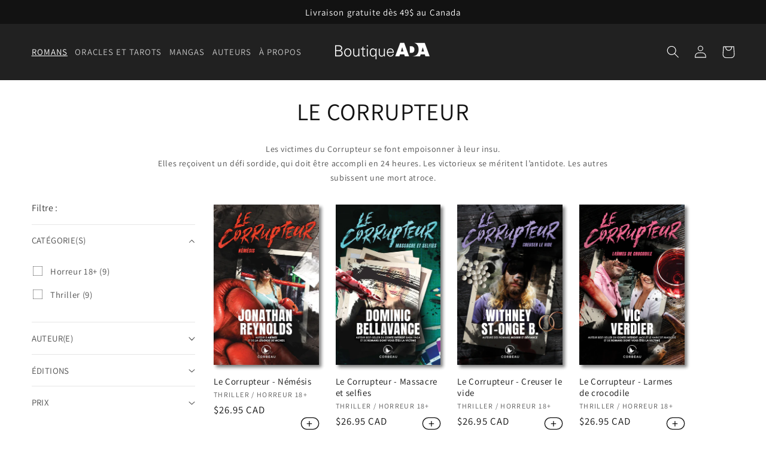

--- FILE ---
content_type: text/html; charset=utf-8
request_url: https://lien.dbel.ca/landing-corrupteur-tous
body_size: 2198
content:
<!DOCTYPE html>
<html lang="en">
<head>
<meta charset="utf-8">
<meta name="viewport" content="width=device-width, initial-scale=1">
<title>LE CORRUPTEUR</title>
<link rel="icon" href="favicon.ico">

<base href="/" />

<meta property="og:title" content="LE CORRUPTEUR" />
<meta property="og:url" content="https://lien.dbel.ca/landing-corrupteur-tous" />
<meta property="og:description" content="Les victimes du Corrupteur se font empoisonner à leur insu.Elles reçoivent un défi sordide, qui doit être accompli en 24 heures. Les victorieux se méritent l’antidote. Les autres subissent une mort atroce." />
<meta property="og:image" itemprop="image" content="https://xaht2157.cloudimg.io/https://boutiqueada.ca/cdn/shop/collections/Collection_-_corrupteur.jpg?v=1716579739?w=1200&h=630&func=crop&sharp=1.95" />
<meta property="og:type" content="website" />
<meta property="og:image:width" content="1200" />
<meta property="og:image:height" content="630" />
<meta property="fb:app_id" content="1628009127297937" />
<meta property="twitter:card" content="summary_large_image" />
<meta property="twitter:url" content="https://lien.dbel.ca/landing-corrupteur-tous" />
<meta property="twitter:title" content="LE CORRUPTEUR" />
<meta property="twitter:description" content="Les victimes du Corrupteur se font empoisonner à leur insu.Elles reçoivent un défi sordide, qui doit être accompli en 24 heures. Les victorieux se méritent l’antidote. Les autres subissent une mort atroce." />
<meta property="twitter:image" content="https://xaht2157.cloudimg.io/https://boutiqueada.ca/cdn/shop/collections/Collection_-_corrupteur.jpg?v=1716579739?w=1200&h=630&func=crop&sharp=1.95" />

<style type="text/css">
  .iframe-container {
    position: absolute;
    left: 0;
    right: 0;
    top: 0;
    bottom: 0;
    border: 0;
    height: 100%;
    min-width: 100%;
    width: 10px;
    -webkit-overflow-scrolling: touch;
    overflow-x: auto;
  }
</style>

  
          <script>
      setTimeout(function () {
        window.location = "https://boutiqueada.ca/collections/le-corrupteur";
      }, 0);
    </script>
          
  
  </head><body>
    


  

  
  
  
      <noscript>
      Redirecting to <a href="https://boutiqueada.ca/collections/le-corrupteur">https://boutiqueada.ca/collections/le-corrupteur</a>
    </noscript>
  
  
</body>

</html>

--- FILE ---
content_type: text/html; charset=utf-8
request_url: https://boutiqueada.ca/collections/le-corrupteur
body_size: 35035
content:
<!doctype html>
<html class="no-js" lang="fr">
  <head>


    <meta charset="utf-8">
    <meta http-equiv="X-UA-Compatible" content="IE=edge">
    <meta name="viewport" content="width=device-width,initial-scale=1">
    <meta name="theme-color" content="">
    <link rel="canonical" href="https://boutiqueada.ca/collections/le-corrupteur"><link rel="icon" type="image/png" href="//boutiqueada.ca/cdn/shop/files/ADA-Favicon.png?crop=center&height=32&v=1718140908&width=32"><link rel="preconnect" href="https://fonts.shopifycdn.com" crossorigin><title>
      LE CORRUPTEUR
 &ndash; Boutique ADA</title>

    
      <meta name="description" content="Les victimes du Corrupteur se font empoisonner à leur insu.Elles reçoivent un défi sordide, qui doit être accompli en 24 heures. Les victorieux se méritent l’antidote. Les autres subissent une mort atroce.">
    

    

<meta property="og:site_name" content="Boutique ADA">
<meta property="og:url" content="https://boutiqueada.ca/collections/le-corrupteur">
<meta property="og:title" content="LE CORRUPTEUR">
<meta property="og:type" content="website">
<meta property="og:description" content="Les victimes du Corrupteur se font empoisonner à leur insu.Elles reçoivent un défi sordide, qui doit être accompli en 24 heures. Les victorieux se méritent l’antidote. Les autres subissent une mort atroce."><meta property="og:image" content="http://boutiqueada.ca/cdn/shop/collections/Collection_-_corrupteur.jpg?v=1716579739">
  <meta property="og:image:secure_url" content="https://boutiqueada.ca/cdn/shop/collections/Collection_-_corrupteur.jpg?v=1716579739">
  <meta property="og:image:width" content="2000">
  <meta property="og:image:height" content="562"><meta name="twitter:card" content="summary_large_image">
<meta name="twitter:title" content="LE CORRUPTEUR">
<meta name="twitter:description" content="Les victimes du Corrupteur se font empoisonner à leur insu.Elles reçoivent un défi sordide, qui doit être accompli en 24 heures. Les victorieux se méritent l’antidote. Les autres subissent une mort atroce.">


    <script src="//boutiqueada.ca/cdn/shop/t/63/assets/constants.js?v=58251544750838685771762703754" defer="defer"></script>
    <script src="//boutiqueada.ca/cdn/shop/t/63/assets/pubsub.js?v=158357773527763999511762703764" defer="defer"></script>
    <script src="//boutiqueada.ca/cdn/shop/t/63/assets/global.js?v=139248116715221171191762703756" defer="defer"></script><script src="//boutiqueada.ca/cdn/shop/t/63/assets/animations.js?v=114255849464433187621762703739" defer="defer"></script><script>window.performance && window.performance.mark && window.performance.mark('shopify.content_for_header.start');</script><meta name="facebook-domain-verification" content="kjtbph1eefilq9dfegdxknrd9nknc1">
<meta id="shopify-digital-wallet" name="shopify-digital-wallet" content="/78527004969/digital_wallets/dialog">
<meta name="shopify-checkout-api-token" content="63c8196f9b769a60c7b3114fb49cf7b9">
<link rel="alternate" type="application/atom+xml" title="Feed" href="/collections/le-corrupteur.atom" />
<link rel="alternate" type="application/json+oembed" href="https://boutiqueada.ca/collections/le-corrupteur.oembed">
<script async="async" src="/checkouts/internal/preloads.js?locale=fr-CA"></script>
<link rel="preconnect" href="https://shop.app" crossorigin="anonymous">
<script async="async" src="https://shop.app/checkouts/internal/preloads.js?locale=fr-CA&shop_id=78527004969" crossorigin="anonymous"></script>
<script id="apple-pay-shop-capabilities" type="application/json">{"shopId":78527004969,"countryCode":"CA","currencyCode":"CAD","merchantCapabilities":["supports3DS"],"merchantId":"gid:\/\/shopify\/Shop\/78527004969","merchantName":"Boutique ADA","requiredBillingContactFields":["postalAddress","email","phone"],"requiredShippingContactFields":["postalAddress","email","phone"],"shippingType":"shipping","supportedNetworks":["visa","masterCard","interac"],"total":{"type":"pending","label":"Boutique ADA","amount":"1.00"},"shopifyPaymentsEnabled":true,"supportsSubscriptions":true}</script>
<script id="shopify-features" type="application/json">{"accessToken":"63c8196f9b769a60c7b3114fb49cf7b9","betas":["rich-media-storefront-analytics"],"domain":"boutiqueada.ca","predictiveSearch":true,"shopId":78527004969,"locale":"fr"}</script>
<script>var Shopify = Shopify || {};
Shopify.shop = "la-boutique-ada.myshopify.com";
Shopify.locale = "fr";
Shopify.currency = {"active":"CAD","rate":"1.0"};
Shopify.country = "CA";
Shopify.theme = {"name":"Dawn - 9 NOV","id":179787399465,"schema_name":"Dawn","schema_version":"10.0.0","theme_store_id":887,"role":"main"};
Shopify.theme.handle = "null";
Shopify.theme.style = {"id":null,"handle":null};
Shopify.cdnHost = "boutiqueada.ca/cdn";
Shopify.routes = Shopify.routes || {};
Shopify.routes.root = "/";</script>
<script type="module">!function(o){(o.Shopify=o.Shopify||{}).modules=!0}(window);</script>
<script>!function(o){function n(){var o=[];function n(){o.push(Array.prototype.slice.apply(arguments))}return n.q=o,n}var t=o.Shopify=o.Shopify||{};t.loadFeatures=n(),t.autoloadFeatures=n()}(window);</script>
<script>
  window.ShopifyPay = window.ShopifyPay || {};
  window.ShopifyPay.apiHost = "shop.app\/pay";
  window.ShopifyPay.redirectState = null;
</script>
<script id="shop-js-analytics" type="application/json">{"pageType":"collection"}</script>
<script defer="defer" async type="module" src="//boutiqueada.ca/cdn/shopifycloud/shop-js/modules/v2/client.init-shop-cart-sync_DyYWCJny.fr.esm.js"></script>
<script defer="defer" async type="module" src="//boutiqueada.ca/cdn/shopifycloud/shop-js/modules/v2/chunk.common_BDBm0ZZC.esm.js"></script>
<script type="module">
  await import("//boutiqueada.ca/cdn/shopifycloud/shop-js/modules/v2/client.init-shop-cart-sync_DyYWCJny.fr.esm.js");
await import("//boutiqueada.ca/cdn/shopifycloud/shop-js/modules/v2/chunk.common_BDBm0ZZC.esm.js");

  window.Shopify.SignInWithShop?.initShopCartSync?.({"fedCMEnabled":true,"windoidEnabled":true});

</script>
<script>
  window.Shopify = window.Shopify || {};
  if (!window.Shopify.featureAssets) window.Shopify.featureAssets = {};
  window.Shopify.featureAssets['shop-js'] = {"shop-cart-sync":["modules/v2/client.shop-cart-sync_B_Bw5PRo.fr.esm.js","modules/v2/chunk.common_BDBm0ZZC.esm.js"],"init-fed-cm":["modules/v2/client.init-fed-cm_-pdRnAOg.fr.esm.js","modules/v2/chunk.common_BDBm0ZZC.esm.js"],"init-windoid":["modules/v2/client.init-windoid_DnYlFG1h.fr.esm.js","modules/v2/chunk.common_BDBm0ZZC.esm.js"],"init-shop-email-lookup-coordinator":["modules/v2/client.init-shop-email-lookup-coordinator_BCzilhpw.fr.esm.js","modules/v2/chunk.common_BDBm0ZZC.esm.js"],"shop-cash-offers":["modules/v2/client.shop-cash-offers_C5kHJTSN.fr.esm.js","modules/v2/chunk.common_BDBm0ZZC.esm.js","modules/v2/chunk.modal_CtqKD1z8.esm.js"],"shop-button":["modules/v2/client.shop-button_mcpRJFuh.fr.esm.js","modules/v2/chunk.common_BDBm0ZZC.esm.js"],"shop-toast-manager":["modules/v2/client.shop-toast-manager_C_QXj6h0.fr.esm.js","modules/v2/chunk.common_BDBm0ZZC.esm.js"],"avatar":["modules/v2/client.avatar_BTnouDA3.fr.esm.js"],"pay-button":["modules/v2/client.pay-button_DsS5m06H.fr.esm.js","modules/v2/chunk.common_BDBm0ZZC.esm.js"],"init-shop-cart-sync":["modules/v2/client.init-shop-cart-sync_DyYWCJny.fr.esm.js","modules/v2/chunk.common_BDBm0ZZC.esm.js"],"shop-login-button":["modules/v2/client.shop-login-button_BEQFZ84Y.fr.esm.js","modules/v2/chunk.common_BDBm0ZZC.esm.js","modules/v2/chunk.modal_CtqKD1z8.esm.js"],"init-customer-accounts-sign-up":["modules/v2/client.init-customer-accounts-sign-up_QowAcxX2.fr.esm.js","modules/v2/client.shop-login-button_BEQFZ84Y.fr.esm.js","modules/v2/chunk.common_BDBm0ZZC.esm.js","modules/v2/chunk.modal_CtqKD1z8.esm.js"],"init-shop-for-new-customer-accounts":["modules/v2/client.init-shop-for-new-customer-accounts_BFJXT-UG.fr.esm.js","modules/v2/client.shop-login-button_BEQFZ84Y.fr.esm.js","modules/v2/chunk.common_BDBm0ZZC.esm.js","modules/v2/chunk.modal_CtqKD1z8.esm.js"],"init-customer-accounts":["modules/v2/client.init-customer-accounts_BBfGV8Xt.fr.esm.js","modules/v2/client.shop-login-button_BEQFZ84Y.fr.esm.js","modules/v2/chunk.common_BDBm0ZZC.esm.js","modules/v2/chunk.modal_CtqKD1z8.esm.js"],"shop-follow-button":["modules/v2/client.shop-follow-button_9fzI0NJX.fr.esm.js","modules/v2/chunk.common_BDBm0ZZC.esm.js","modules/v2/chunk.modal_CtqKD1z8.esm.js"],"checkout-modal":["modules/v2/client.checkout-modal_DHwrZ6kr.fr.esm.js","modules/v2/chunk.common_BDBm0ZZC.esm.js","modules/v2/chunk.modal_CtqKD1z8.esm.js"],"lead-capture":["modules/v2/client.lead-capture_D3unuPP3.fr.esm.js","modules/v2/chunk.common_BDBm0ZZC.esm.js","modules/v2/chunk.modal_CtqKD1z8.esm.js"],"shop-login":["modules/v2/client.shop-login_C8y8Opox.fr.esm.js","modules/v2/chunk.common_BDBm0ZZC.esm.js","modules/v2/chunk.modal_CtqKD1z8.esm.js"],"payment-terms":["modules/v2/client.payment-terms_DoIedF_y.fr.esm.js","modules/v2/chunk.common_BDBm0ZZC.esm.js","modules/v2/chunk.modal_CtqKD1z8.esm.js"]};
</script>
<script id="__st">var __st={"a":78527004969,"offset":-18000,"reqid":"b8cc8fb4-0306-43b5-80c0-1169df3cab48-1768925275","pageurl":"boutiqueada.ca\/collections\/le-corrupteur","u":"76beb778e962","p":"collection","rtyp":"collection","rid":472550572329};</script>
<script>window.ShopifyPaypalV4VisibilityTracking = true;</script>
<script id="captcha-bootstrap">!function(){'use strict';const t='contact',e='account',n='new_comment',o=[[t,t],['blogs',n],['comments',n],[t,'customer']],c=[[e,'customer_login'],[e,'guest_login'],[e,'recover_customer_password'],[e,'create_customer']],r=t=>t.map((([t,e])=>`form[action*='/${t}']:not([data-nocaptcha='true']) input[name='form_type'][value='${e}']`)).join(','),a=t=>()=>t?[...document.querySelectorAll(t)].map((t=>t.form)):[];function s(){const t=[...o],e=r(t);return a(e)}const i='password',u='form_key',d=['recaptcha-v3-token','g-recaptcha-response','h-captcha-response',i],f=()=>{try{return window.sessionStorage}catch{return}},m='__shopify_v',_=t=>t.elements[u];function p(t,e,n=!1){try{const o=window.sessionStorage,c=JSON.parse(o.getItem(e)),{data:r}=function(t){const{data:e,action:n}=t;return t[m]||n?{data:e,action:n}:{data:t,action:n}}(c);for(const[e,n]of Object.entries(r))t.elements[e]&&(t.elements[e].value=n);n&&o.removeItem(e)}catch(o){console.error('form repopulation failed',{error:o})}}const l='form_type',E='cptcha';function T(t){t.dataset[E]=!0}const w=window,h=w.document,L='Shopify',v='ce_forms',y='captcha';let A=!1;((t,e)=>{const n=(g='f06e6c50-85a8-45c8-87d0-21a2b65856fe',I='https://cdn.shopify.com/shopifycloud/storefront-forms-hcaptcha/ce_storefront_forms_captcha_hcaptcha.v1.5.2.iife.js',D={infoText:'Protégé par hCaptcha',privacyText:'Confidentialité',termsText:'Conditions'},(t,e,n)=>{const o=w[L][v],c=o.bindForm;if(c)return c(t,g,e,D).then(n);var r;o.q.push([[t,g,e,D],n]),r=I,A||(h.body.append(Object.assign(h.createElement('script'),{id:'captcha-provider',async:!0,src:r})),A=!0)});var g,I,D;w[L]=w[L]||{},w[L][v]=w[L][v]||{},w[L][v].q=[],w[L][y]=w[L][y]||{},w[L][y].protect=function(t,e){n(t,void 0,e),T(t)},Object.freeze(w[L][y]),function(t,e,n,w,h,L){const[v,y,A,g]=function(t,e,n){const i=e?o:[],u=t?c:[],d=[...i,...u],f=r(d),m=r(i),_=r(d.filter((([t,e])=>n.includes(e))));return[a(f),a(m),a(_),s()]}(w,h,L),I=t=>{const e=t.target;return e instanceof HTMLFormElement?e:e&&e.form},D=t=>v().includes(t);t.addEventListener('submit',(t=>{const e=I(t);if(!e)return;const n=D(e)&&!e.dataset.hcaptchaBound&&!e.dataset.recaptchaBound,o=_(e),c=g().includes(e)&&(!o||!o.value);(n||c)&&t.preventDefault(),c&&!n&&(function(t){try{if(!f())return;!function(t){const e=f();if(!e)return;const n=_(t);if(!n)return;const o=n.value;o&&e.removeItem(o)}(t);const e=Array.from(Array(32),(()=>Math.random().toString(36)[2])).join('');!function(t,e){_(t)||t.append(Object.assign(document.createElement('input'),{type:'hidden',name:u})),t.elements[u].value=e}(t,e),function(t,e){const n=f();if(!n)return;const o=[...t.querySelectorAll(`input[type='${i}']`)].map((({name:t})=>t)),c=[...d,...o],r={};for(const[a,s]of new FormData(t).entries())c.includes(a)||(r[a]=s);n.setItem(e,JSON.stringify({[m]:1,action:t.action,data:r}))}(t,e)}catch(e){console.error('failed to persist form',e)}}(e),e.submit())}));const S=(t,e)=>{t&&!t.dataset[E]&&(n(t,e.some((e=>e===t))),T(t))};for(const o of['focusin','change'])t.addEventListener(o,(t=>{const e=I(t);D(e)&&S(e,y())}));const B=e.get('form_key'),M=e.get(l),P=B&&M;t.addEventListener('DOMContentLoaded',(()=>{const t=y();if(P)for(const e of t)e.elements[l].value===M&&p(e,B);[...new Set([...A(),...v().filter((t=>'true'===t.dataset.shopifyCaptcha))])].forEach((e=>S(e,t)))}))}(h,new URLSearchParams(w.location.search),n,t,e,['guest_login'])})(!0,!0)}();</script>
<script integrity="sha256-4kQ18oKyAcykRKYeNunJcIwy7WH5gtpwJnB7kiuLZ1E=" data-source-attribution="shopify.loadfeatures" defer="defer" src="//boutiqueada.ca/cdn/shopifycloud/storefront/assets/storefront/load_feature-a0a9edcb.js" crossorigin="anonymous"></script>
<script crossorigin="anonymous" defer="defer" src="//boutiqueada.ca/cdn/shopifycloud/storefront/assets/shopify_pay/storefront-65b4c6d7.js?v=20250812"></script>
<script data-source-attribution="shopify.dynamic_checkout.dynamic.init">var Shopify=Shopify||{};Shopify.PaymentButton=Shopify.PaymentButton||{isStorefrontPortableWallets:!0,init:function(){window.Shopify.PaymentButton.init=function(){};var t=document.createElement("script");t.src="https://boutiqueada.ca/cdn/shopifycloud/portable-wallets/latest/portable-wallets.fr.js",t.type="module",document.head.appendChild(t)}};
</script>
<script data-source-attribution="shopify.dynamic_checkout.buyer_consent">
  function portableWalletsHideBuyerConsent(e){var t=document.getElementById("shopify-buyer-consent"),n=document.getElementById("shopify-subscription-policy-button");t&&n&&(t.classList.add("hidden"),t.setAttribute("aria-hidden","true"),n.removeEventListener("click",e))}function portableWalletsShowBuyerConsent(e){var t=document.getElementById("shopify-buyer-consent"),n=document.getElementById("shopify-subscription-policy-button");t&&n&&(t.classList.remove("hidden"),t.removeAttribute("aria-hidden"),n.addEventListener("click",e))}window.Shopify?.PaymentButton&&(window.Shopify.PaymentButton.hideBuyerConsent=portableWalletsHideBuyerConsent,window.Shopify.PaymentButton.showBuyerConsent=portableWalletsShowBuyerConsent);
</script>
<script data-source-attribution="shopify.dynamic_checkout.cart.bootstrap">document.addEventListener("DOMContentLoaded",(function(){function t(){return document.querySelector("shopify-accelerated-checkout-cart, shopify-accelerated-checkout")}if(t())Shopify.PaymentButton.init();else{new MutationObserver((function(e,n){t()&&(Shopify.PaymentButton.init(),n.disconnect())})).observe(document.body,{childList:!0,subtree:!0})}}));
</script>
<script id='scb4127' type='text/javascript' async='' src='https://boutiqueada.ca/cdn/shopifycloud/privacy-banner/storefront-banner.js'></script><link id="shopify-accelerated-checkout-styles" rel="stylesheet" media="screen" href="https://boutiqueada.ca/cdn/shopifycloud/portable-wallets/latest/accelerated-checkout-backwards-compat.css" crossorigin="anonymous">
<style id="shopify-accelerated-checkout-cart">
        #shopify-buyer-consent {
  margin-top: 1em;
  display: inline-block;
  width: 100%;
}

#shopify-buyer-consent.hidden {
  display: none;
}

#shopify-subscription-policy-button {
  background: none;
  border: none;
  padding: 0;
  text-decoration: underline;
  font-size: inherit;
  cursor: pointer;
}

#shopify-subscription-policy-button::before {
  box-shadow: none;
}

      </style>
<script id="sections-script" data-sections="header" defer="defer" src="//boutiqueada.ca/cdn/shop/t/63/compiled_assets/scripts.js?v=10363"></script>
<script>window.performance && window.performance.mark && window.performance.mark('shopify.content_for_header.end');</script>


    <style data-shopify>
      @font-face {
  font-family: Assistant;
  font-weight: 400;
  font-style: normal;
  font-display: swap;
  src: url("//boutiqueada.ca/cdn/fonts/assistant/assistant_n4.9120912a469cad1cc292572851508ca49d12e768.woff2") format("woff2"),
       url("//boutiqueada.ca/cdn/fonts/assistant/assistant_n4.6e9875ce64e0fefcd3f4446b7ec9036b3ddd2985.woff") format("woff");
}

      @font-face {
  font-family: Assistant;
  font-weight: 700;
  font-style: normal;
  font-display: swap;
  src: url("//boutiqueada.ca/cdn/fonts/assistant/assistant_n7.bf44452348ec8b8efa3aa3068825305886b1c83c.woff2") format("woff2"),
       url("//boutiqueada.ca/cdn/fonts/assistant/assistant_n7.0c887fee83f6b3bda822f1150b912c72da0f7b64.woff") format("woff");
}

      
      
      @font-face {
  font-family: Assistant;
  font-weight: 400;
  font-style: normal;
  font-display: swap;
  src: url("//boutiqueada.ca/cdn/fonts/assistant/assistant_n4.9120912a469cad1cc292572851508ca49d12e768.woff2") format("woff2"),
       url("//boutiqueada.ca/cdn/fonts/assistant/assistant_n4.6e9875ce64e0fefcd3f4446b7ec9036b3ddd2985.woff") format("woff");
}


      
        :root,
        .color-background-1 {
          --color-background: 255,255,255;
        
          --gradient-background: #ffffff;
        
        --color-foreground: 18,18,18;
        --color-shadow: 18,18,18;
        --color-button: 18,18,18;
        --color-button-text: 255,255,255;
        --color-secondary-button: 255,255,255;
        --color-secondary-button-text: 18,18,18;
        --color-link: 18,18,18;
        --color-badge-foreground: 18,18,18;
        --color-badge-background: 255,255,255;
        --color-badge-border: 18,18,18;
        --payment-terms-background-color: rgb(255 255 255);
      }
      
        
        .color-background-2 {
          --color-background: 243,243,243;
        
          --gradient-background: #f3f3f3;
        
        --color-foreground: 18,18,18;
        --color-shadow: 18,18,18;
        --color-button: 18,18,18;
        --color-button-text: 243,243,243;
        --color-secondary-button: 243,243,243;
        --color-secondary-button-text: 18,18,18;
        --color-link: 18,18,18;
        --color-badge-foreground: 18,18,18;
        --color-badge-background: 243,243,243;
        --color-badge-border: 18,18,18;
        --payment-terms-background-color: rgb(243 243 243);
      }
      
        
        .color-inverse {
          --color-background: 45,46,46;
        
          --gradient-background: #2d2e2e;
        
        --color-foreground: 255,255,255;
        --color-shadow: 18,18,18;
        --color-button: 255,255,255;
        --color-button-text: 0,0,0;
        --color-secondary-button: 45,46,46;
        --color-secondary-button-text: 255,255,255;
        --color-link: 255,255,255;
        --color-badge-foreground: 255,255,255;
        --color-badge-background: 45,46,46;
        --color-badge-border: 255,255,255;
        --payment-terms-background-color: rgb(45 46 46);
      }
      
        
        .color-accent-1 {
          --color-background: 18,18,18;
        
          --gradient-background: #121212;
        
        --color-foreground: 255,255,255;
        --color-shadow: 18,18,18;
        --color-button: 255,255,255;
        --color-button-text: 18,18,18;
        --color-secondary-button: 18,18,18;
        --color-secondary-button-text: 255,255,255;
        --color-link: 255,255,255;
        --color-badge-foreground: 255,255,255;
        --color-badge-background: 18,18,18;
        --color-badge-border: 255,255,255;
        --payment-terms-background-color: rgb(18 18 18);
      }
      
        
        .color-accent-2 {
          --color-background: 33,33,33;
        
          --gradient-background: #212121;
        
        --color-foreground: 255,255,255;
        --color-shadow: 18,18,18;
        --color-button: 33,33,33;
        --color-button-text: 36,40,51;
        --color-secondary-button: 33,33,33;
        --color-secondary-button-text: 255,255,255;
        --color-link: 255,255,255;
        --color-badge-foreground: 255,255,255;
        --color-badge-background: 33,33,33;
        --color-badge-border: 255,255,255;
        --payment-terms-background-color: rgb(33 33 33);
      }
      
        
        .color-scheme-6973969e-c24c-41d9-8706-487b9df904c3 {
          --color-background: 255,255,255;
        
          --gradient-background: #ffffff;
        
        --color-foreground: 237,47,47;
        --color-shadow: 0,0,0;
        --color-button: 255,255,255;
        --color-button-text: 255,255,255;
        --color-secondary-button: 255,255,255;
        --color-secondary-button-text: 0,0,0;
        --color-link: 0,0,0;
        --color-badge-foreground: 237,47,47;
        --color-badge-background: 255,255,255;
        --color-badge-border: 237,47,47;
        --payment-terms-background-color: rgb(255 255 255);
      }
      
        
        .color-scheme-387b4361-a05a-4b4b-ac1b-c8dcd331b157 {
          --color-background: 50,56,65;
        
          --gradient-background: #323841;
        
        --color-foreground: 255,255,255;
        --color-shadow: 0,17,40;
        --color-button: 183,172,162;
        --color-button-text: 38,38,38;
        --color-secondary-button: 50,56,65;
        --color-secondary-button-text: 255,255,255;
        --color-link: 255,255,255;
        --color-badge-foreground: 255,255,255;
        --color-badge-background: 50,56,65;
        --color-badge-border: 255,255,255;
        --payment-terms-background-color: rgb(50 56 65);
      }
      
        
        .color-scheme-d9c95dae-9012-4dbf-a2ea-b29a7a4d1793 {
          --color-background: 194,183,172;
        
          --gradient-background: #c2b7ac;
        
        --color-foreground: 38,38,38;
        --color-shadow: 0,17,40;
        --color-button: 253,253,253;
        --color-button-text: 38,38,38;
        --color-secondary-button: 194,183,172;
        --color-secondary-button-text: 84,72,60;
        --color-link: 84,72,60;
        --color-badge-foreground: 38,38,38;
        --color-badge-background: 194,183,172;
        --color-badge-border: 38,38,38;
        --payment-terms-background-color: rgb(194 183 172);
      }
      
        
        .color-scheme-023e218a-4626-4a36-bc21-5704f71e1cbb {
          --color-background: 244,244,244;
        
          --gradient-background: #f4f4f4;
        
        --color-foreground: 43,44,45;
        --color-shadow: 0,17,40;
        --color-button: 183,172,162;
        --color-button-text: 38,38,38;
        --color-secondary-button: 244,244,244;
        --color-secondary-button-text: 0,17,40;
        --color-link: 0,17,40;
        --color-badge-foreground: 43,44,45;
        --color-badge-background: 244,244,244;
        --color-badge-border: 43,44,45;
        --payment-terms-background-color: rgb(244 244 244);
      }
      
        
        .color-scheme-0f00ca1d-c483-48ca-aeb2-f19cd76e12e5 {
          --color-background: 33,33,33;
        
          --gradient-background: #212121;
        
        --color-foreground: 255,255,255;
        --color-shadow: 18,18,18;
        --color-button: 255,255,255;
        --color-button-text: 33,33,33;
        --color-secondary-button: 33,33,33;
        --color-secondary-button-text: 183,172,162;
        --color-link: 183,172,162;
        --color-badge-foreground: 255,255,255;
        --color-badge-background: 33,33,33;
        --color-badge-border: 255,255,255;
        --payment-terms-background-color: rgb(33 33 33);
      }
      

      body, .color-background-1, .color-background-2, .color-inverse, .color-accent-1, .color-accent-2, .color-scheme-6973969e-c24c-41d9-8706-487b9df904c3, .color-scheme-387b4361-a05a-4b4b-ac1b-c8dcd331b157, .color-scheme-d9c95dae-9012-4dbf-a2ea-b29a7a4d1793, .color-scheme-023e218a-4626-4a36-bc21-5704f71e1cbb, .color-scheme-0f00ca1d-c483-48ca-aeb2-f19cd76e12e5 {
        color: rgba(var(--color-foreground), 0.75);
        background-color: rgb(var(--color-background));
      }

      :root {
        --font-body-family: Assistant, sans-serif;
        --font-body-style: normal;
        --font-body-weight: 400;
        --font-body-weight-bold: 700;

        --font-heading-family: Assistant, sans-serif;
        --font-heading-style: normal;
        --font-heading-weight: 400;

        --font-body-scale: 1.05;
        --font-heading-scale: 1.0952380952380953;

        --media-padding: px;
        --media-border-opacity: 0.05;
        --media-border-width: 1px;
        --media-radius: 0px;
        --media-shadow-opacity: 0.0;
        --media-shadow-horizontal-offset: 0px;
        --media-shadow-vertical-offset: 4px;
        --media-shadow-blur-radius: 5px;
        --media-shadow-visible: 0;

        --page-width: 160rem;
        --page-width-margin: 0rem;

        --product-card-image-padding: 0.0rem;
        --product-card-corner-radius: 0.0rem;
        --product-card-text-alignment: left;
        --product-card-border-width: 0.0rem;
        --product-card-border-opacity: 0.1;
        --product-card-shadow-opacity: 0.55;
        --product-card-shadow-visible: 1;
        --product-card-shadow-horizontal-offset: 0.4rem;
        --product-card-shadow-vertical-offset: 0.4rem;
        --product-card-shadow-blur-radius: 0.5rem;

        --collection-card-image-padding: 0.0rem;
        --collection-card-corner-radius: 1.0rem;
        --collection-card-text-alignment: center;
        --collection-card-border-width: 0.0rem;
        --collection-card-border-opacity: 0.1;
        --collection-card-shadow-opacity: 0.0;
        --collection-card-shadow-visible: 0;
        --collection-card-shadow-horizontal-offset: 0.4rem;
        --collection-card-shadow-vertical-offset: 0.4rem;
        --collection-card-shadow-blur-radius: 0.5rem;

        --blog-card-image-padding: 0.0rem;
        --blog-card-corner-radius: 0.0rem;
        --blog-card-text-alignment: left;
        --blog-card-border-width: 0.0rem;
        --blog-card-border-opacity: 0.1;
        --blog-card-shadow-opacity: 0.0;
        --blog-card-shadow-visible: 0;
        --blog-card-shadow-horizontal-offset: 0.0rem;
        --blog-card-shadow-vertical-offset: 0.4rem;
        --blog-card-shadow-blur-radius: 0.5rem;

        --badge-corner-radius: 4.0rem;

        --popup-border-width: 0px;
        --popup-border-opacity: 0.1;
        --popup-corner-radius: 6px;
        --popup-shadow-opacity: 0.0;
        --popup-shadow-horizontal-offset: 0px;
        --popup-shadow-vertical-offset: 4px;
        --popup-shadow-blur-radius: 5px;

        --drawer-border-width: 1px;
        --drawer-border-opacity: 0.1;
        --drawer-shadow-opacity: 0.0;
        --drawer-shadow-horizontal-offset: 0px;
        --drawer-shadow-vertical-offset: 4px;
        --drawer-shadow-blur-radius: 5px;

        --spacing-sections-desktop: 0px;
        --spacing-sections-mobile: 0px;

        --grid-desktop-vertical-spacing: 12px;
        --grid-desktop-horizontal-spacing: 28px;
        --grid-mobile-vertical-spacing: 6px;
        --grid-mobile-horizontal-spacing: 14px;

        --text-boxes-border-opacity: 0.1;
        --text-boxes-border-width: 0px;
        --text-boxes-radius: 0px;
        --text-boxes-shadow-opacity: 0.0;
        --text-boxes-shadow-visible: 0;
        --text-boxes-shadow-horizontal-offset: 0px;
        --text-boxes-shadow-vertical-offset: 4px;
        --text-boxes-shadow-blur-radius: 5px;

        --buttons-radius: 12px;
        --buttons-radius-outset: 13px;
        --buttons-border-width: 1px;
        --buttons-border-opacity: 1.0;
        --buttons-shadow-opacity: 0.0;
        --buttons-shadow-visible: 0;
        --buttons-shadow-horizontal-offset: 0px;
        --buttons-shadow-vertical-offset: 4px;
        --buttons-shadow-blur-radius: 5px;
        --buttons-border-offset: 0.3px;

        --inputs-radius: 0px;
        --inputs-border-width: 1px;
        --inputs-border-opacity: 0.55;
        --inputs-shadow-opacity: 0.0;
        --inputs-shadow-horizontal-offset: 0px;
        --inputs-margin-offset: 0px;
        --inputs-shadow-vertical-offset: 4px;
        --inputs-shadow-blur-radius: 5px;
        --inputs-radius-outset: 0px;

        --variant-pills-radius: 40px;
        --variant-pills-border-width: 1px;
        --variant-pills-border-opacity: 0.55;
        --variant-pills-shadow-opacity: 0.0;
        --variant-pills-shadow-horizontal-offset: 0px;
        --variant-pills-shadow-vertical-offset: 4px;
        --variant-pills-shadow-blur-radius: 5px;
      }

      *,
      *::before,
      *::after {
        box-sizing: inherit;
      }

      html {
        box-sizing: border-box;
        font-size: calc(var(--font-body-scale) * 62.5%);
        height: 100%;
      }

      body {
        display: grid;
        grid-template-rows: auto auto 1fr auto;
        grid-template-columns: 100%;
        min-height: 100%;
        margin: 0;
        font-size: 1.5rem;
        letter-spacing: 0.06rem;
        line-height: calc(1 + 0.8 / var(--font-body-scale));
        font-family: var(--font-body-family);
        font-style: var(--font-body-style);
        font-weight: var(--font-body-weight);
      }

      @media screen and (min-width: 750px) {
        body {
          font-size: 1.6rem;
        }
      }
    </style>

    <link href="//boutiqueada.ca/cdn/shop/t/63/assets/base.css?v=151301141030799376061762706999" rel="stylesheet" type="text/css" media="all" />
<link rel="preload" as="font" href="//boutiqueada.ca/cdn/fonts/assistant/assistant_n4.9120912a469cad1cc292572851508ca49d12e768.woff2" type="font/woff2" crossorigin><link rel="preload" as="font" href="//boutiqueada.ca/cdn/fonts/assistant/assistant_n4.9120912a469cad1cc292572851508ca49d12e768.woff2" type="font/woff2" crossorigin><link
        rel="stylesheet"
        href="//boutiqueada.ca/cdn/shop/t/63/assets/component-predictive-search.css?v=118923337488134913561762703751"
        media="print"
        onload="this.media='all'"
      ><script>
      document.documentElement.className = document.documentElement.className.replace('no-js', 'js');
      if (Shopify.designMode) {
        document.documentElement.classList.add('shopify-design-mode');
      }
    </script>

  <script src="https://cdn.shopify.com/extensions/019bd851-85ed-795f-8647-0f9a2d79de29/smile-io-269/assets/smile-loader.js" type="text/javascript" defer="defer"></script>
<script src="https://cdn.shopify.com/extensions/019ab370-3427-7dfe-9e9e-e24647f8564c/cartbite-75/assets/cartbite-embed.js" type="text/javascript" defer="defer"></script>
<link href="https://monorail-edge.shopifysvc.com" rel="dns-prefetch">
<script>(function(){if ("sendBeacon" in navigator && "performance" in window) {try {var session_token_from_headers = performance.getEntriesByType('navigation')[0].serverTiming.find(x => x.name == '_s').description;} catch {var session_token_from_headers = undefined;}var session_cookie_matches = document.cookie.match(/_shopify_s=([^;]*)/);var session_token_from_cookie = session_cookie_matches && session_cookie_matches.length === 2 ? session_cookie_matches[1] : "";var session_token = session_token_from_headers || session_token_from_cookie || "";function handle_abandonment_event(e) {var entries = performance.getEntries().filter(function(entry) {return /monorail-edge.shopifysvc.com/.test(entry.name);});if (!window.abandonment_tracked && entries.length === 0) {window.abandonment_tracked = true;var currentMs = Date.now();var navigation_start = performance.timing.navigationStart;var payload = {shop_id: 78527004969,url: window.location.href,navigation_start,duration: currentMs - navigation_start,session_token,page_type: "collection"};window.navigator.sendBeacon("https://monorail-edge.shopifysvc.com/v1/produce", JSON.stringify({schema_id: "online_store_buyer_site_abandonment/1.1",payload: payload,metadata: {event_created_at_ms: currentMs,event_sent_at_ms: currentMs}}));}}window.addEventListener('pagehide', handle_abandonment_event);}}());</script>
<script id="web-pixels-manager-setup">(function e(e,d,r,n,o){if(void 0===o&&(o={}),!Boolean(null===(a=null===(i=window.Shopify)||void 0===i?void 0:i.analytics)||void 0===a?void 0:a.replayQueue)){var i,a;window.Shopify=window.Shopify||{};var t=window.Shopify;t.analytics=t.analytics||{};var s=t.analytics;s.replayQueue=[],s.publish=function(e,d,r){return s.replayQueue.push([e,d,r]),!0};try{self.performance.mark("wpm:start")}catch(e){}var l=function(){var e={modern:/Edge?\/(1{2}[4-9]|1[2-9]\d|[2-9]\d{2}|\d{4,})\.\d+(\.\d+|)|Firefox\/(1{2}[4-9]|1[2-9]\d|[2-9]\d{2}|\d{4,})\.\d+(\.\d+|)|Chrom(ium|e)\/(9{2}|\d{3,})\.\d+(\.\d+|)|(Maci|X1{2}).+ Version\/(15\.\d+|(1[6-9]|[2-9]\d|\d{3,})\.\d+)([,.]\d+|)( \(\w+\)|)( Mobile\/\w+|) Safari\/|Chrome.+OPR\/(9{2}|\d{3,})\.\d+\.\d+|(CPU[ +]OS|iPhone[ +]OS|CPU[ +]iPhone|CPU IPhone OS|CPU iPad OS)[ +]+(15[._]\d+|(1[6-9]|[2-9]\d|\d{3,})[._]\d+)([._]\d+|)|Android:?[ /-](13[3-9]|1[4-9]\d|[2-9]\d{2}|\d{4,})(\.\d+|)(\.\d+|)|Android.+Firefox\/(13[5-9]|1[4-9]\d|[2-9]\d{2}|\d{4,})\.\d+(\.\d+|)|Android.+Chrom(ium|e)\/(13[3-9]|1[4-9]\d|[2-9]\d{2}|\d{4,})\.\d+(\.\d+|)|SamsungBrowser\/([2-9]\d|\d{3,})\.\d+/,legacy:/Edge?\/(1[6-9]|[2-9]\d|\d{3,})\.\d+(\.\d+|)|Firefox\/(5[4-9]|[6-9]\d|\d{3,})\.\d+(\.\d+|)|Chrom(ium|e)\/(5[1-9]|[6-9]\d|\d{3,})\.\d+(\.\d+|)([\d.]+$|.*Safari\/(?![\d.]+ Edge\/[\d.]+$))|(Maci|X1{2}).+ Version\/(10\.\d+|(1[1-9]|[2-9]\d|\d{3,})\.\d+)([,.]\d+|)( \(\w+\)|)( Mobile\/\w+|) Safari\/|Chrome.+OPR\/(3[89]|[4-9]\d|\d{3,})\.\d+\.\d+|(CPU[ +]OS|iPhone[ +]OS|CPU[ +]iPhone|CPU IPhone OS|CPU iPad OS)[ +]+(10[._]\d+|(1[1-9]|[2-9]\d|\d{3,})[._]\d+)([._]\d+|)|Android:?[ /-](13[3-9]|1[4-9]\d|[2-9]\d{2}|\d{4,})(\.\d+|)(\.\d+|)|Mobile Safari.+OPR\/([89]\d|\d{3,})\.\d+\.\d+|Android.+Firefox\/(13[5-9]|1[4-9]\d|[2-9]\d{2}|\d{4,})\.\d+(\.\d+|)|Android.+Chrom(ium|e)\/(13[3-9]|1[4-9]\d|[2-9]\d{2}|\d{4,})\.\d+(\.\d+|)|Android.+(UC? ?Browser|UCWEB|U3)[ /]?(15\.([5-9]|\d{2,})|(1[6-9]|[2-9]\d|\d{3,})\.\d+)\.\d+|SamsungBrowser\/(5\.\d+|([6-9]|\d{2,})\.\d+)|Android.+MQ{2}Browser\/(14(\.(9|\d{2,})|)|(1[5-9]|[2-9]\d|\d{3,})(\.\d+|))(\.\d+|)|K[Aa][Ii]OS\/(3\.\d+|([4-9]|\d{2,})\.\d+)(\.\d+|)/},d=e.modern,r=e.legacy,n=navigator.userAgent;return n.match(d)?"modern":n.match(r)?"legacy":"unknown"}(),u="modern"===l?"modern":"legacy",c=(null!=n?n:{modern:"",legacy:""})[u],f=function(e){return[e.baseUrl,"/wpm","/b",e.hashVersion,"modern"===e.buildTarget?"m":"l",".js"].join("")}({baseUrl:d,hashVersion:r,buildTarget:u}),m=function(e){var d=e.version,r=e.bundleTarget,n=e.surface,o=e.pageUrl,i=e.monorailEndpoint;return{emit:function(e){var a=e.status,t=e.errorMsg,s=(new Date).getTime(),l=JSON.stringify({metadata:{event_sent_at_ms:s},events:[{schema_id:"web_pixels_manager_load/3.1",payload:{version:d,bundle_target:r,page_url:o,status:a,surface:n,error_msg:t},metadata:{event_created_at_ms:s}}]});if(!i)return console&&console.warn&&console.warn("[Web Pixels Manager] No Monorail endpoint provided, skipping logging."),!1;try{return self.navigator.sendBeacon.bind(self.navigator)(i,l)}catch(e){}var u=new XMLHttpRequest;try{return u.open("POST",i,!0),u.setRequestHeader("Content-Type","text/plain"),u.send(l),!0}catch(e){return console&&console.warn&&console.warn("[Web Pixels Manager] Got an unhandled error while logging to Monorail."),!1}}}}({version:r,bundleTarget:l,surface:e.surface,pageUrl:self.location.href,monorailEndpoint:e.monorailEndpoint});try{o.browserTarget=l,function(e){var d=e.src,r=e.async,n=void 0===r||r,o=e.onload,i=e.onerror,a=e.sri,t=e.scriptDataAttributes,s=void 0===t?{}:t,l=document.createElement("script"),u=document.querySelector("head"),c=document.querySelector("body");if(l.async=n,l.src=d,a&&(l.integrity=a,l.crossOrigin="anonymous"),s)for(var f in s)if(Object.prototype.hasOwnProperty.call(s,f))try{l.dataset[f]=s[f]}catch(e){}if(o&&l.addEventListener("load",o),i&&l.addEventListener("error",i),u)u.appendChild(l);else{if(!c)throw new Error("Did not find a head or body element to append the script");c.appendChild(l)}}({src:f,async:!0,onload:function(){if(!function(){var e,d;return Boolean(null===(d=null===(e=window.Shopify)||void 0===e?void 0:e.analytics)||void 0===d?void 0:d.initialized)}()){var d=window.webPixelsManager.init(e)||void 0;if(d){var r=window.Shopify.analytics;r.replayQueue.forEach((function(e){var r=e[0],n=e[1],o=e[2];d.publishCustomEvent(r,n,o)})),r.replayQueue=[],r.publish=d.publishCustomEvent,r.visitor=d.visitor,r.initialized=!0}}},onerror:function(){return m.emit({status:"failed",errorMsg:"".concat(f," has failed to load")})},sri:function(e){var d=/^sha384-[A-Za-z0-9+/=]+$/;return"string"==typeof e&&d.test(e)}(c)?c:"",scriptDataAttributes:o}),m.emit({status:"loading"})}catch(e){m.emit({status:"failed",errorMsg:(null==e?void 0:e.message)||"Unknown error"})}}})({shopId: 78527004969,storefrontBaseUrl: "https://boutiqueada.ca",extensionsBaseUrl: "https://extensions.shopifycdn.com/cdn/shopifycloud/web-pixels-manager",monorailEndpoint: "https://monorail-edge.shopifysvc.com/unstable/produce_batch",surface: "storefront-renderer",enabledBetaFlags: ["2dca8a86"],webPixelsConfigList: [{"id":"328237353","configuration":"{\"accountID\":\"78527004969\"}","eventPayloadVersion":"v1","runtimeContext":"STRICT","scriptVersion":"3c72ff377e9d92ad2f15992c3c493e7f","type":"APP","apiClientId":5263155,"privacyPurposes":[],"dataSharingAdjustments":{"protectedCustomerApprovalScopes":["read_customer_address","read_customer_email","read_customer_name","read_customer_personal_data","read_customer_phone"]}},{"id":"shopify-app-pixel","configuration":"{}","eventPayloadVersion":"v1","runtimeContext":"STRICT","scriptVersion":"0450","apiClientId":"shopify-pixel","type":"APP","privacyPurposes":["ANALYTICS","MARKETING"]},{"id":"shopify-custom-pixel","eventPayloadVersion":"v1","runtimeContext":"LAX","scriptVersion":"0450","apiClientId":"shopify-pixel","type":"CUSTOM","privacyPurposes":["ANALYTICS","MARKETING"]}],isMerchantRequest: false,initData: {"shop":{"name":"Boutique ADA","paymentSettings":{"currencyCode":"CAD"},"myshopifyDomain":"la-boutique-ada.myshopify.com","countryCode":"CA","storefrontUrl":"https:\/\/boutiqueada.ca"},"customer":null,"cart":null,"checkout":null,"productVariants":[],"purchasingCompany":null},},"https://boutiqueada.ca/cdn","fcfee988w5aeb613cpc8e4bc33m6693e112",{"modern":"","legacy":""},{"shopId":"78527004969","storefrontBaseUrl":"https:\/\/boutiqueada.ca","extensionBaseUrl":"https:\/\/extensions.shopifycdn.com\/cdn\/shopifycloud\/web-pixels-manager","surface":"storefront-renderer","enabledBetaFlags":"[\"2dca8a86\"]","isMerchantRequest":"false","hashVersion":"fcfee988w5aeb613cpc8e4bc33m6693e112","publish":"custom","events":"[[\"page_viewed\",{}],[\"collection_viewed\",{\"collection\":{\"id\":\"472550572329\",\"title\":\"LE CORRUPTEUR\",\"productVariants\":[{\"price\":{\"amount\":26.95,\"currencyCode\":\"CAD\"},\"product\":{\"title\":\"Le Corrupteur - Némésis\",\"vendor\":\"Thriller \/ Horreur 18+\",\"id\":\"9581958562089\",\"untranslatedTitle\":\"Le Corrupteur - Némésis\",\"url\":\"\/products\/le-corrupteur-nemesis\",\"type\":\"Livres\"},\"id\":\"49621711257897\",\"image\":{\"src\":\"\/\/boutiqueada.ca\/cdn\/shop\/files\/C1-LeCorrupteur-Nemesis_351042a8-acec-4e7b-a040-72a4f96970bf.jpg?v=1736787383\"},\"sku\":\"9782898192319\",\"title\":\"Default Title\",\"untranslatedTitle\":\"Default Title\"},{\"price\":{\"amount\":26.95,\"currencyCode\":\"CAD\"},\"product\":{\"title\":\"Le Corrupteur - Massacre et selfies\",\"vendor\":\"Thriller \/ Horreur 18+\",\"id\":\"9387063935273\",\"untranslatedTitle\":\"Le Corrupteur - Massacre et selfies\",\"url\":\"\/products\/le-corrupteur-massacre-et-selfies\",\"type\":\"Livres\"},\"id\":\"48949088190761\",\"image\":{\"src\":\"\/\/boutiqueada.ca\/cdn\/shop\/files\/C1-LeCorrupteur-Massacreetselfies.jpg?v=1720028306\"},\"sku\":\"9782898192104\",\"title\":\"Default Title\",\"untranslatedTitle\":\"Default Title\"},{\"price\":{\"amount\":26.95,\"currencyCode\":\"CAD\"},\"product\":{\"title\":\"Le Corrupteur - Creuser le vide\",\"vendor\":\"Thriller \/ Horreur 18+\",\"id\":\"9253211734313\",\"untranslatedTitle\":\"Le Corrupteur - Creuser le vide\",\"url\":\"\/products\/le-corrupteur-creuser-le-vide\",\"type\":\"Livres\"},\"id\":\"48535086661929\",\"image\":{\"src\":\"\/\/boutiqueada.ca\/cdn\/shop\/files\/C1-LeCorrupteur-Creuserlevide.jpg?v=1715883808\"},\"sku\":\"9782898192074\",\"title\":\"Default Title\",\"untranslatedTitle\":\"Default Title\"},{\"price\":{\"amount\":26.95,\"currencyCode\":\"CAD\"},\"product\":{\"title\":\"Le Corrupteur - Larmes de crocodile\",\"vendor\":\"Thriller \/ Horreur 18+\",\"id\":\"9253205639465\",\"untranslatedTitle\":\"Le Corrupteur - Larmes de crocodile\",\"url\":\"\/products\/le-corrupteur-larmes-de-crocodile\",\"type\":\"Livres\"},\"id\":\"48535067132201\",\"image\":{\"src\":\"\/\/boutiqueada.ca\/cdn\/shop\/files\/C1-LeCorrupteur-Larmesdecrocodile.jpg?v=1715883674\"},\"sku\":\"9782898192029\",\"title\":\"Default Title\",\"untranslatedTitle\":\"Default Title\"},{\"price\":{\"amount\":26.95,\"currencyCode\":\"CAD\"},\"product\":{\"title\":\"Le Corrupteur - Soif de vengeance\",\"vendor\":\"Thriller \/ Horreur 18+\",\"id\":\"9253187649833\",\"untranslatedTitle\":\"Le Corrupteur - Soif de vengeance\",\"url\":\"\/products\/le-corrupteur-soif-de-vengeance\",\"type\":\"Livres\"},\"id\":\"48534995075369\",\"image\":{\"src\":\"\/\/boutiqueada.ca\/cdn\/shop\/files\/C1-LeCorrupteur-Soifdevengeance.jpg?v=1715882856\"},\"sku\":\"9782898191626\",\"title\":\"Default Title\",\"untranslatedTitle\":\"Default Title\"},{\"price\":{\"amount\":26.95,\"currencyCode\":\"CAD\"},\"product\":{\"title\":\"Le Corrupteur - Le manoir des sacrifiés\",\"vendor\":\"Thriller \/ Horreur 18+\",\"id\":\"9253185388841\",\"untranslatedTitle\":\"Le Corrupteur - Le manoir des sacrifiés\",\"url\":\"\/products\/le-corrupteur-le-manoir-des-sacrifies\",\"type\":\"Livres\"},\"id\":\"48534985441577\",\"image\":{\"src\":\"\/\/boutiqueada.ca\/cdn\/shop\/files\/C1-LeCorrupteur-Lemanoirdessacrifies_19.jpg?v=1715882707\"},\"sku\":\"9782898191473\",\"title\":\"Default Title\",\"untranslatedTitle\":\"Default Title\"},{\"price\":{\"amount\":26.95,\"currencyCode\":\"CAD\"},\"product\":{\"title\":\"Le Corrupteur - Morcelée\",\"vendor\":\"Thriller \/ Horreur 18+\",\"id\":\"9253183291689\",\"untranslatedTitle\":\"Le Corrupteur - Morcelée\",\"url\":\"\/products\/le-corrupteur-morcelee\",\"type\":\"Livres\"},\"id\":\"48534978134313\",\"image\":{\"src\":\"\/\/boutiqueada.ca\/cdn\/shop\/files\/C1-LeCorrupteur-Morcelee.jpg?v=1715882588\"},\"sku\":\"9782898191145\",\"title\":\"Default Title\",\"untranslatedTitle\":\"Default Title\"},{\"price\":{\"amount\":26.95,\"currencyCode\":\"CAD\"},\"product\":{\"title\":\"Le Corrupteur - Cérémonie de chair\",\"vendor\":\"Thriller \/ Horreur 18+\",\"id\":\"9253164548393\",\"untranslatedTitle\":\"Le Corrupteur - Cérémonie de chair\",\"url\":\"\/products\/le-corrupteur-ceremonie-de-chair\",\"type\":\"Livres\"},\"id\":\"48534918070569\",\"image\":{\"src\":\"\/\/boutiqueada.ca\/cdn\/shop\/files\/C1-LeCorrupteur-Ceremoniedechair.jpg?v=1715882147\"},\"sku\":\"9782898191114\",\"title\":\"Default Title\",\"untranslatedTitle\":\"Default Title\"},{\"price\":{\"amount\":26.95,\"currencyCode\":\"CAD\"},\"product\":{\"title\":\"Le Corrupteur - Le bal des infidèles\",\"vendor\":\"Thriller \/ Horreur 18+\",\"id\":\"9253149016361\",\"untranslatedTitle\":\"Le Corrupteur - Le bal des infidèles\",\"url\":\"\/products\/le-corrupteur-le-bal-des-infideles\",\"type\":\"Livres\"},\"id\":\"48534858957097\",\"image\":{\"src\":\"\/\/boutiqueada.ca\/cdn\/shop\/files\/C1-LeCorrupteur-Lebaldesinfideles.jpg?v=1715881296\"},\"sku\":\"9782898191084\",\"title\":\"Default Title\",\"untranslatedTitle\":\"Default Title\"}]}}]]"});</script><script>
  window.ShopifyAnalytics = window.ShopifyAnalytics || {};
  window.ShopifyAnalytics.meta = window.ShopifyAnalytics.meta || {};
  window.ShopifyAnalytics.meta.currency = 'CAD';
  var meta = {"products":[{"id":9581958562089,"gid":"gid:\/\/shopify\/Product\/9581958562089","vendor":"Thriller \/ Horreur 18+","type":"Livres","handle":"le-corrupteur-nemesis","variants":[{"id":49621711257897,"price":2695,"name":"Le Corrupteur - Némésis","public_title":null,"sku":"9782898192319"}],"remote":false},{"id":9387063935273,"gid":"gid:\/\/shopify\/Product\/9387063935273","vendor":"Thriller \/ Horreur 18+","type":"Livres","handle":"le-corrupteur-massacre-et-selfies","variants":[{"id":48949088190761,"price":2695,"name":"Le Corrupteur - Massacre et selfies","public_title":null,"sku":"9782898192104"}],"remote":false},{"id":9253211734313,"gid":"gid:\/\/shopify\/Product\/9253211734313","vendor":"Thriller \/ Horreur 18+","type":"Livres","handle":"le-corrupteur-creuser-le-vide","variants":[{"id":48535086661929,"price":2695,"name":"Le Corrupteur - Creuser le vide","public_title":null,"sku":"9782898192074"}],"remote":false},{"id":9253205639465,"gid":"gid:\/\/shopify\/Product\/9253205639465","vendor":"Thriller \/ Horreur 18+","type":"Livres","handle":"le-corrupteur-larmes-de-crocodile","variants":[{"id":48535067132201,"price":2695,"name":"Le Corrupteur - Larmes de crocodile","public_title":null,"sku":"9782898192029"}],"remote":false},{"id":9253187649833,"gid":"gid:\/\/shopify\/Product\/9253187649833","vendor":"Thriller \/ Horreur 18+","type":"Livres","handle":"le-corrupteur-soif-de-vengeance","variants":[{"id":48534995075369,"price":2695,"name":"Le Corrupteur - Soif de vengeance","public_title":null,"sku":"9782898191626"}],"remote":false},{"id":9253185388841,"gid":"gid:\/\/shopify\/Product\/9253185388841","vendor":"Thriller \/ Horreur 18+","type":"Livres","handle":"le-corrupteur-le-manoir-des-sacrifies","variants":[{"id":48534985441577,"price":2695,"name":"Le Corrupteur - Le manoir des sacrifiés","public_title":null,"sku":"9782898191473"}],"remote":false},{"id":9253183291689,"gid":"gid:\/\/shopify\/Product\/9253183291689","vendor":"Thriller \/ Horreur 18+","type":"Livres","handle":"le-corrupteur-morcelee","variants":[{"id":48534978134313,"price":2695,"name":"Le Corrupteur - Morcelée","public_title":null,"sku":"9782898191145"}],"remote":false},{"id":9253164548393,"gid":"gid:\/\/shopify\/Product\/9253164548393","vendor":"Thriller \/ Horreur 18+","type":"Livres","handle":"le-corrupteur-ceremonie-de-chair","variants":[{"id":48534918070569,"price":2695,"name":"Le Corrupteur - Cérémonie de chair","public_title":null,"sku":"9782898191114"}],"remote":false},{"id":9253149016361,"gid":"gid:\/\/shopify\/Product\/9253149016361","vendor":"Thriller \/ Horreur 18+","type":"Livres","handle":"le-corrupteur-le-bal-des-infideles","variants":[{"id":48534858957097,"price":2695,"name":"Le Corrupteur - Le bal des infidèles","public_title":null,"sku":"9782898191084"}],"remote":false}],"page":{"pageType":"collection","resourceType":"collection","resourceId":472550572329,"requestId":"b8cc8fb4-0306-43b5-80c0-1169df3cab48-1768925275"}};
  for (var attr in meta) {
    window.ShopifyAnalytics.meta[attr] = meta[attr];
  }
</script>
<script class="analytics">
  (function () {
    var customDocumentWrite = function(content) {
      var jquery = null;

      if (window.jQuery) {
        jquery = window.jQuery;
      } else if (window.Checkout && window.Checkout.$) {
        jquery = window.Checkout.$;
      }

      if (jquery) {
        jquery('body').append(content);
      }
    };

    var hasLoggedConversion = function(token) {
      if (token) {
        return document.cookie.indexOf('loggedConversion=' + token) !== -1;
      }
      return false;
    }

    var setCookieIfConversion = function(token) {
      if (token) {
        var twoMonthsFromNow = new Date(Date.now());
        twoMonthsFromNow.setMonth(twoMonthsFromNow.getMonth() + 2);

        document.cookie = 'loggedConversion=' + token + '; expires=' + twoMonthsFromNow;
      }
    }

    var trekkie = window.ShopifyAnalytics.lib = window.trekkie = window.trekkie || [];
    if (trekkie.integrations) {
      return;
    }
    trekkie.methods = [
      'identify',
      'page',
      'ready',
      'track',
      'trackForm',
      'trackLink'
    ];
    trekkie.factory = function(method) {
      return function() {
        var args = Array.prototype.slice.call(arguments);
        args.unshift(method);
        trekkie.push(args);
        return trekkie;
      };
    };
    for (var i = 0; i < trekkie.methods.length; i++) {
      var key = trekkie.methods[i];
      trekkie[key] = trekkie.factory(key);
    }
    trekkie.load = function(config) {
      trekkie.config = config || {};
      trekkie.config.initialDocumentCookie = document.cookie;
      var first = document.getElementsByTagName('script')[0];
      var script = document.createElement('script');
      script.type = 'text/javascript';
      script.onerror = function(e) {
        var scriptFallback = document.createElement('script');
        scriptFallback.type = 'text/javascript';
        scriptFallback.onerror = function(error) {
                var Monorail = {
      produce: function produce(monorailDomain, schemaId, payload) {
        var currentMs = new Date().getTime();
        var event = {
          schema_id: schemaId,
          payload: payload,
          metadata: {
            event_created_at_ms: currentMs,
            event_sent_at_ms: currentMs
          }
        };
        return Monorail.sendRequest("https://" + monorailDomain + "/v1/produce", JSON.stringify(event));
      },
      sendRequest: function sendRequest(endpointUrl, payload) {
        // Try the sendBeacon API
        if (window && window.navigator && typeof window.navigator.sendBeacon === 'function' && typeof window.Blob === 'function' && !Monorail.isIos12()) {
          var blobData = new window.Blob([payload], {
            type: 'text/plain'
          });

          if (window.navigator.sendBeacon(endpointUrl, blobData)) {
            return true;
          } // sendBeacon was not successful

        } // XHR beacon

        var xhr = new XMLHttpRequest();

        try {
          xhr.open('POST', endpointUrl);
          xhr.setRequestHeader('Content-Type', 'text/plain');
          xhr.send(payload);
        } catch (e) {
          console.log(e);
        }

        return false;
      },
      isIos12: function isIos12() {
        return window.navigator.userAgent.lastIndexOf('iPhone; CPU iPhone OS 12_') !== -1 || window.navigator.userAgent.lastIndexOf('iPad; CPU OS 12_') !== -1;
      }
    };
    Monorail.produce('monorail-edge.shopifysvc.com',
      'trekkie_storefront_load_errors/1.1',
      {shop_id: 78527004969,
      theme_id: 179787399465,
      app_name: "storefront",
      context_url: window.location.href,
      source_url: "//boutiqueada.ca/cdn/s/trekkie.storefront.cd680fe47e6c39ca5d5df5f0a32d569bc48c0f27.min.js"});

        };
        scriptFallback.async = true;
        scriptFallback.src = '//boutiqueada.ca/cdn/s/trekkie.storefront.cd680fe47e6c39ca5d5df5f0a32d569bc48c0f27.min.js';
        first.parentNode.insertBefore(scriptFallback, first);
      };
      script.async = true;
      script.src = '//boutiqueada.ca/cdn/s/trekkie.storefront.cd680fe47e6c39ca5d5df5f0a32d569bc48c0f27.min.js';
      first.parentNode.insertBefore(script, first);
    };
    trekkie.load(
      {"Trekkie":{"appName":"storefront","development":false,"defaultAttributes":{"shopId":78527004969,"isMerchantRequest":null,"themeId":179787399465,"themeCityHash":"15897898466590015245","contentLanguage":"fr","currency":"CAD","eventMetadataId":"c54f238f-1729-4853-ab8c-86512d36ab1b"},"isServerSideCookieWritingEnabled":true,"monorailRegion":"shop_domain","enabledBetaFlags":["65f19447"]},"Session Attribution":{},"S2S":{"facebookCapiEnabled":false,"source":"trekkie-storefront-renderer","apiClientId":580111}}
    );

    var loaded = false;
    trekkie.ready(function() {
      if (loaded) return;
      loaded = true;

      window.ShopifyAnalytics.lib = window.trekkie;

      var originalDocumentWrite = document.write;
      document.write = customDocumentWrite;
      try { window.ShopifyAnalytics.merchantGoogleAnalytics.call(this); } catch(error) {};
      document.write = originalDocumentWrite;

      window.ShopifyAnalytics.lib.page(null,{"pageType":"collection","resourceType":"collection","resourceId":472550572329,"requestId":"b8cc8fb4-0306-43b5-80c0-1169df3cab48-1768925275","shopifyEmitted":true});

      var match = window.location.pathname.match(/checkouts\/(.+)\/(thank_you|post_purchase)/)
      var token = match? match[1]: undefined;
      if (!hasLoggedConversion(token)) {
        setCookieIfConversion(token);
        window.ShopifyAnalytics.lib.track("Viewed Product Category",{"currency":"CAD","category":"Collection: le-corrupteur","collectionName":"le-corrupteur","collectionId":472550572329,"nonInteraction":true},undefined,undefined,{"shopifyEmitted":true});
      }
    });


        var eventsListenerScript = document.createElement('script');
        eventsListenerScript.async = true;
        eventsListenerScript.src = "//boutiqueada.ca/cdn/shopifycloud/storefront/assets/shop_events_listener-3da45d37.js";
        document.getElementsByTagName('head')[0].appendChild(eventsListenerScript);

})();</script>
<script
  defer
  src="https://boutiqueada.ca/cdn/shopifycloud/perf-kit/shopify-perf-kit-3.0.4.min.js"
  data-application="storefront-renderer"
  data-shop-id="78527004969"
  data-render-region="gcp-us-central1"
  data-page-type="collection"
  data-theme-instance-id="179787399465"
  data-theme-name="Dawn"
  data-theme-version="10.0.0"
  data-monorail-region="shop_domain"
  data-resource-timing-sampling-rate="10"
  data-shs="true"
  data-shs-beacon="true"
  data-shs-export-with-fetch="true"
  data-shs-logs-sample-rate="1"
  data-shs-beacon-endpoint="https://boutiqueada.ca/api/collect"
></script>
</head>

  <body class="gradient">
    <a class="skip-to-content-link button visually-hidden" href="#MainContent">
      Ignorer et passer au contenu
    </a><!-- BEGIN sections: header-group -->
<div id="shopify-section-sections--25014609379625__announcement-bar" class="shopify-section shopify-section-group-header-group announcement-bar-section"><link href="//boutiqueada.ca/cdn/shop/t/63/assets/component-slideshow.css?v=83743227411799112781762703753" rel="stylesheet" type="text/css" media="all" />
<link href="//boutiqueada.ca/cdn/shop/t/63/assets/component-slider.css?v=130883030878554938491762703753" rel="stylesheet" type="text/css" media="all" />

<div
  class="utility-bar color-accent-1 gradient"
  
><div class="announcement-bar" role="region" aria-label="Annonce" ><div class="page-width">
            <p class="announcement-bar__message h5">
              <span>Livraison gratuite dès 49$ au Canada</span></p>
          </div></div></div>


</div><div id="shopify-section-sections--25014609379625__header" class="shopify-section shopify-section-group-header-group section-header"><link rel="stylesheet" href="//boutiqueada.ca/cdn/shop/t/63/assets/component-list-menu.css?v=40372589179180221231762703746" media="print" onload="this.media='all'">
<link rel="stylesheet" href="//boutiqueada.ca/cdn/shop/t/63/assets/component-search.css?v=130382253973794904871762703752" media="print" onload="this.media='all'">
<link rel="stylesheet" href="//boutiqueada.ca/cdn/shop/t/63/assets/component-menu-drawer.css?v=160161990486659892291762703749" media="print" onload="this.media='all'">
<link rel="stylesheet" href="//boutiqueada.ca/cdn/shop/t/63/assets/component-cart-notification.css?v=54116361853792938221762703743" media="print" onload="this.media='all'">
<link rel="stylesheet" href="//boutiqueada.ca/cdn/shop/t/63/assets/component-cart-items.css?v=4628327769354762111762703743" media="print" onload="this.media='all'"><link rel="stylesheet" href="//boutiqueada.ca/cdn/shop/t/63/assets/component-price.css?v=65402837579211014041762703751" media="print" onload="this.media='all'">
  <link rel="stylesheet" href="//boutiqueada.ca/cdn/shop/t/63/assets/component-loading-overlay.css?v=43236910203777044501762703747" media="print" onload="this.media='all'"><link rel="stylesheet" href="//boutiqueada.ca/cdn/shop/t/63/assets/component-mega-menu.css?v=108877789159784631711762703748" media="print" onload="this.media='all'">
  <noscript><link href="//boutiqueada.ca/cdn/shop/t/63/assets/component-mega-menu.css?v=108877789159784631711762703748" rel="stylesheet" type="text/css" media="all" /></noscript><noscript><link href="//boutiqueada.ca/cdn/shop/t/63/assets/component-list-menu.css?v=40372589179180221231762703746" rel="stylesheet" type="text/css" media="all" /></noscript>
<noscript><link href="//boutiqueada.ca/cdn/shop/t/63/assets/component-search.css?v=130382253973794904871762703752" rel="stylesheet" type="text/css" media="all" /></noscript>
<noscript><link href="//boutiqueada.ca/cdn/shop/t/63/assets/component-menu-drawer.css?v=160161990486659892291762703749" rel="stylesheet" type="text/css" media="all" /></noscript>
<noscript><link href="//boutiqueada.ca/cdn/shop/t/63/assets/component-cart-notification.css?v=54116361853792938221762703743" rel="stylesheet" type="text/css" media="all" /></noscript>
<noscript><link href="//boutiqueada.ca/cdn/shop/t/63/assets/component-cart-items.css?v=4628327769354762111762703743" rel="stylesheet" type="text/css" media="all" /></noscript>

<style>
  header-drawer {
    justify-self: start;
    margin-left: -1.2rem;
  }@media screen and (min-width: 990px) {
      header-drawer {
        display: none;
      }
    }.menu-drawer-container {
    display: flex;
  }

  .list-menu {
    list-style: none;
    padding: 0;
    margin: 0;
  }

  .list-menu--inline {
    display: inline-flex;
    flex-wrap: wrap;
  }

  summary.list-menu__item {
    padding-right: 2.7rem;
  }

  .list-menu__item {
    display: flex;
    align-items: center;
    line-height: calc(1 + 0.3 / var(--font-body-scale));
  }

  .list-menu__item--link {
    text-decoration: none;
    padding-bottom: 1rem;
    padding-top: 1rem;
    line-height: calc(1 + 0.8 / var(--font-body-scale));
  }

  @media screen and (min-width: 750px) {
    .list-menu__item--link {
      padding-bottom: 0.5rem;
      padding-top: 0.5rem;
    }
  }
</style><style data-shopify>.header {
    padding-top: 4px;
    padding-bottom: 4px;
  }

  .section-header {
    position: sticky; /* This is for fixing a Safari z-index issue. PR #2147 */
    margin-bottom: 0px;
  }

  @media screen and (min-width: 750px) {
    .section-header {
      margin-bottom: 0px;
    }
  }

  @media screen and (min-width: 990px) {
    .header {
      padding-top: 8px;
      padding-bottom: 8px;
    }
  }</style><script src="//boutiqueada.ca/cdn/shop/t/63/assets/details-disclosure.js?v=13653116266235556501762703755" defer="defer"></script>
<script src="//boutiqueada.ca/cdn/shop/t/63/assets/details-modal.js?v=25581673532751508451762703756" defer="defer"></script>
<script src="//boutiqueada.ca/cdn/shop/t/63/assets/cart-notification.js?v=133508293167896966491762703740" defer="defer"></script>
<script src="//boutiqueada.ca/cdn/shop/t/63/assets/search-form.js?v=133129549252120666541762703765" defer="defer"></script><svg xmlns="http://www.w3.org/2000/svg" class="hidden">
  <symbol id="icon-search" viewbox="0 0 18 19" fill="none">
    <path fill-rule="evenodd" clip-rule="evenodd" d="M11.03 11.68A5.784 5.784 0 112.85 3.5a5.784 5.784 0 018.18 8.18zm.26 1.12a6.78 6.78 0 11.72-.7l5.4 5.4a.5.5 0 11-.71.7l-5.41-5.4z" fill="currentColor"/>
  </symbol>

  <symbol id="icon-reset" class="icon icon-close"  fill="none" viewBox="0 0 18 18" stroke="currentColor">
    <circle r="8.5" cy="9" cx="9" stroke-opacity="0.2"/>
    <path d="M6.82972 6.82915L1.17193 1.17097" stroke-linecap="round" stroke-linejoin="round" transform="translate(5 5)"/>
    <path d="M1.22896 6.88502L6.77288 1.11523" stroke-linecap="round" stroke-linejoin="round" transform="translate(5 5)"/>
  </symbol>

  <symbol id="icon-close" class="icon icon-close" fill="none" viewBox="0 0 18 17">
    <path d="M.865 15.978a.5.5 0 00.707.707l7.433-7.431 7.579 7.282a.501.501 0 00.846-.37.5.5 0 00-.153-.351L9.712 8.546l7.417-7.416a.5.5 0 10-.707-.708L8.991 7.853 1.413.573a.5.5 0 10-.693.72l7.563 7.268-7.418 7.417z" fill="currentColor">
  </symbol>
</svg><sticky-header data-sticky-type="always" class="header-wrapper color-scheme-0f00ca1d-c483-48ca-aeb2-f19cd76e12e5 gradient"><header class="header header--middle-center header--mobile-center page-width header--has-menu header--has-social header--has-account">

<header-drawer data-breakpoint="tablet">
  <details id="Details-menu-drawer-container" class="menu-drawer-container">
    <summary
      class="header__icon header__icon--menu header__icon--summary link focus-inset"
      aria-label="Menu"
    >
      <span>
        <svg
  xmlns="http://www.w3.org/2000/svg"
  aria-hidden="true"
  focusable="false"
  class="icon icon-hamburger"
  fill="none"
  viewBox="0 0 18 16"
>
  <path d="M1 .5a.5.5 0 100 1h15.71a.5.5 0 000-1H1zM.5 8a.5.5 0 01.5-.5h15.71a.5.5 0 010 1H1A.5.5 0 01.5 8zm0 7a.5.5 0 01.5-.5h15.71a.5.5 0 010 1H1a.5.5 0 01-.5-.5z" fill="currentColor">
</svg>

        <svg
  xmlns="http://www.w3.org/2000/svg"
  aria-hidden="true"
  focusable="false"
  class="icon icon-close"
  fill="none"
  viewBox="0 0 18 17"
>
  <path d="M.865 15.978a.5.5 0 00.707.707l7.433-7.431 7.579 7.282a.501.501 0 00.846-.37.5.5 0 00-.153-.351L9.712 8.546l7.417-7.416a.5.5 0 10-.707-.708L8.991 7.853 1.413.573a.5.5 0 10-.693.72l7.563 7.268-7.418 7.417z" fill="currentColor">
</svg>

      </span>
    </summary>
    <div id="menu-drawer" class="gradient menu-drawer motion-reduce">
      <div class="menu-drawer__inner-container">
        <div class="menu-drawer__navigation-container">
          <nav class="menu-drawer__navigation">
            <ul class="menu-drawer__menu has-submenu list-menu" role="list"><li><details id="Details-menu-drawer-menu-item-1">
                      <summary
                        id="HeaderDrawer-romans"
                        class="menu-drawer__menu-item list-menu__item link link--text focus-inset menu-drawer__menu-item--active"
                      >
                        ROMANS
                        <svg
  viewBox="0 0 14 10"
  fill="none"
  aria-hidden="true"
  focusable="false"
  class="icon icon-arrow"
  xmlns="http://www.w3.org/2000/svg"
>
  <path fill-rule="evenodd" clip-rule="evenodd" d="M8.537.808a.5.5 0 01.817-.162l4 4a.5.5 0 010 .708l-4 4a.5.5 0 11-.708-.708L11.793 5.5H1a.5.5 0 010-1h10.793L8.646 1.354a.5.5 0 01-.109-.546z" fill="currentColor">
</svg>

                        <svg aria-hidden="true" focusable="false" class="icon icon-caret" viewBox="0 0 10 6">
  <path fill-rule="evenodd" clip-rule="evenodd" d="M9.354.646a.5.5 0 00-.708 0L5 4.293 1.354.646a.5.5 0 00-.708.708l4 4a.5.5 0 00.708 0l4-4a.5.5 0 000-.708z" fill="currentColor">
</svg>

                      </summary>
                      <div
                        id="link-romans"
                        class="menu-drawer__submenu has-submenu gradient motion-reduce"
                        tabindex="-1"
                      >
                        <div class="menu-drawer__inner-submenu">
                          <button class="menu-drawer__close-button link link--text focus-inset" aria-expanded="true">
                            <svg
  viewBox="0 0 14 10"
  fill="none"
  aria-hidden="true"
  focusable="false"
  class="icon icon-arrow"
  xmlns="http://www.w3.org/2000/svg"
>
  <path fill-rule="evenodd" clip-rule="evenodd" d="M8.537.808a.5.5 0 01.817-.162l4 4a.5.5 0 010 .708l-4 4a.5.5 0 11-.708-.708L11.793 5.5H1a.5.5 0 010-1h10.793L8.646 1.354a.5.5 0 01-.109-.546z" fill="currentColor">
</svg>

                            ROMANS
                          </button>
                          <ul class="menu-drawer__menu list-menu" role="list" tabindex="-1"><li><details id="Details-menu-drawer-romans-nouveautes">
                                    <summary
                                      id="HeaderDrawer-romans-nouveautes"
                                      class="menu-drawer__menu-item link link--text list-menu__item focus-inset"
                                    >
                                      NOUVEAUTÉS
                                      <svg
  viewBox="0 0 14 10"
  fill="none"
  aria-hidden="true"
  focusable="false"
  class="icon icon-arrow"
  xmlns="http://www.w3.org/2000/svg"
>
  <path fill-rule="evenodd" clip-rule="evenodd" d="M8.537.808a.5.5 0 01.817-.162l4 4a.5.5 0 010 .708l-4 4a.5.5 0 11-.708-.708L11.793 5.5H1a.5.5 0 010-1h10.793L8.646 1.354a.5.5 0 01-.109-.546z" fill="currentColor">
</svg>

                                      <svg aria-hidden="true" focusable="false" class="icon icon-caret" viewBox="0 0 10 6">
  <path fill-rule="evenodd" clip-rule="evenodd" d="M9.354.646a.5.5 0 00-.708 0L5 4.293 1.354.646a.5.5 0 00-.708.708l4 4a.5.5 0 00.708 0l4-4a.5.5 0 000-.708z" fill="currentColor">
</svg>

                                    </summary>
                                    <div
                                      id="childlink-nouveautes"
                                      class="menu-drawer__submenu has-submenu gradient motion-reduce"
                                    >
                                      <button
                                        class="menu-drawer__close-button link link--text focus-inset"
                                        aria-expanded="true"
                                      >
                                        <svg
  viewBox="0 0 14 10"
  fill="none"
  aria-hidden="true"
  focusable="false"
  class="icon icon-arrow"
  xmlns="http://www.w3.org/2000/svg"
>
  <path fill-rule="evenodd" clip-rule="evenodd" d="M8.537.808a.5.5 0 01.817-.162l4 4a.5.5 0 010 .708l-4 4a.5.5 0 11-.708-.708L11.793 5.5H1a.5.5 0 010-1h10.793L8.646 1.354a.5.5 0 01-.109-.546z" fill="currentColor">
</svg>

                                        NOUVEAUTÉS
                                      </button>
                                      <ul
                                        class="menu-drawer__menu list-menu"
                                        role="list"
                                        tabindex="-1"
                                      ><li>
                                            <a
                                              id="HeaderDrawer-romans-nouveautes-a-paraitre"
                                              href="/collections/a-paraitre"
                                              class="menu-drawer__menu-item link link--text list-menu__item focus-inset"
                                              
                                            >
                                              À paraître
                                            </a>
                                          </li><li>
                                            <a
                                              id="HeaderDrawer-romans-nouveautes-nouveautes"
                                              href="/collections/nouveautes-romans"
                                              class="menu-drawer__menu-item link link--text list-menu__item focus-inset"
                                              
                                            >
                                              Nouveautés
                                            </a>
                                          </li><li>
                                            <a
                                              id="HeaderDrawer-romans-nouveautes-precommandes"
                                              href="/collections/precommandes-romans"
                                              class="menu-drawer__menu-item link link--text list-menu__item focus-inset"
                                              
                                            >
                                              Précommandes
                                            </a>
                                          </li></ul>
                                    </div>
                                  </details></li><li><details id="Details-menu-drawer-romans-categories">
                                    <summary
                                      id="HeaderDrawer-romans-categories"
                                      class="menu-drawer__menu-item link link--text list-menu__item focus-inset"
                                    >
                                      CATÉGORIES
                                      <svg
  viewBox="0 0 14 10"
  fill="none"
  aria-hidden="true"
  focusable="false"
  class="icon icon-arrow"
  xmlns="http://www.w3.org/2000/svg"
>
  <path fill-rule="evenodd" clip-rule="evenodd" d="M8.537.808a.5.5 0 01.817-.162l4 4a.5.5 0 010 .708l-4 4a.5.5 0 11-.708-.708L11.793 5.5H1a.5.5 0 010-1h10.793L8.646 1.354a.5.5 0 01-.109-.546z" fill="currentColor">
</svg>

                                      <svg aria-hidden="true" focusable="false" class="icon icon-caret" viewBox="0 0 10 6">
  <path fill-rule="evenodd" clip-rule="evenodd" d="M9.354.646a.5.5 0 00-.708 0L5 4.293 1.354.646a.5.5 0 00-.708.708l4 4a.5.5 0 00.708 0l4-4a.5.5 0 000-.708z" fill="currentColor">
</svg>

                                    </summary>
                                    <div
                                      id="childlink-categories"
                                      class="menu-drawer__submenu has-submenu gradient motion-reduce"
                                    >
                                      <button
                                        class="menu-drawer__close-button link link--text focus-inset"
                                        aria-expanded="true"
                                      >
                                        <svg
  viewBox="0 0 14 10"
  fill="none"
  aria-hidden="true"
  focusable="false"
  class="icon icon-arrow"
  xmlns="http://www.w3.org/2000/svg"
>
  <path fill-rule="evenodd" clip-rule="evenodd" d="M8.537.808a.5.5 0 01.817-.162l4 4a.5.5 0 010 .708l-4 4a.5.5 0 11-.708-.708L11.793 5.5H1a.5.5 0 010-1h10.793L8.646 1.354a.5.5 0 01-.109-.546z" fill="currentColor">
</svg>

                                        CATÉGORIES
                                      </button>
                                      <ul
                                        class="menu-drawer__menu list-menu"
                                        role="list"
                                        tabindex="-1"
                                      ><li>
                                            <a
                                              id="HeaderDrawer-romans-categories-fantastique-fantasy"
                                              href="/collections/fantastique"
                                              class="menu-drawer__menu-item link link--text list-menu__item focus-inset"
                                              
                                            >
                                              Fantastique / Fantasy
                                            </a>
                                          </li><li>
                                            <a
                                              id="HeaderDrawer-romans-categories-historique"
                                              href="/collections/historique"
                                              class="menu-drawer__menu-item link link--text list-menu__item focus-inset"
                                              
                                            >
                                              Historique
                                            </a>
                                          </li><li>
                                            <a
                                              id="HeaderDrawer-romans-categories-horreur"
                                              href="/collections/horreur"
                                              class="menu-drawer__menu-item link link--text list-menu__item focus-inset"
                                              
                                            >
                                              Horreur
                                            </a>
                                          </li><li>
                                            <a
                                              id="HeaderDrawer-romans-categories-jeunesse"
                                              href="/collections/jeunesse"
                                              class="menu-drawer__menu-item link link--text list-menu__item focus-inset"
                                              
                                            >
                                              Jeunesse
                                            </a>
                                          </li><li>
                                            <a
                                              id="HeaderDrawer-romans-categories-policier-thriller"
                                              href="https://boutiqueada.ca/collections/romans?filter.p.m.custom.categories=Roman+polar&filter.p.m.custom.categories=Roman+policier&filter.p.m.custom.categories=Thriller&filter.v.price.gte=&filter.v.price.lte="
                                              class="menu-drawer__menu-item link link--text list-menu__item focus-inset"
                                              
                                            >
                                              Policier / Thriller
                                            </a>
                                          </li><li>
                                            <a
                                              id="HeaderDrawer-romans-categories-romance"
                                              href="/collections/romance"
                                              class="menu-drawer__menu-item link link--text list-menu__item focus-inset"
                                              
                                            >
                                              Romance
                                            </a>
                                          </li><li>
                                            <a
                                              id="HeaderDrawer-romans-categories-roman-erotique"
                                              href="/collections/romance-erotique-1"
                                              class="menu-drawer__menu-item link link--text list-menu__item focus-inset"
                                              
                                            >
                                              Roman érotique
                                            </a>
                                          </li><li>
                                            <a
                                              id="HeaderDrawer-romans-categories-roman-graphique"
                                              href="https://boutiqueada.ca/collections/romans?filter.p.m.custom.categories=Roman+graphique&filter.v.price.gte=&filter.v.price.lte="
                                              class="menu-drawer__menu-item link link--text list-menu__item focus-inset"
                                              
                                            >
                                              Roman graphique
                                            </a>
                                          </li><li>
                                            <a
                                              id="HeaderDrawer-romans-categories-science-fiction"
                                              href="/collections/science-fiction"
                                              class="menu-drawer__menu-item link link--text list-menu__item focus-inset"
                                              
                                            >
                                              Science-Fiction
                                            </a>
                                          </li><li>
                                            <a
                                              id="HeaderDrawer-romans-categories-young-adult"
                                              href="https://boutiqueada.ca/collections/romans?filter.p.m.custom.categories=Young+adult&page=1"
                                              class="menu-drawer__menu-item link link--text list-menu__item focus-inset"
                                              
                                            >
                                              Young adult
                                            </a>
                                          </li><li>
                                            <a
                                              id="HeaderDrawer-romans-categories-voir-tous"
                                              href="/collections/romans"
                                              class="menu-drawer__menu-item link link--text list-menu__item focus-inset"
                                              
                                            >
                                              VOIR TOUS
                                            </a>
                                          </li></ul>
                                    </div>
                                  </details></li><li><details id="Details-menu-drawer-romans-collections">
                                    <summary
                                      id="HeaderDrawer-romans-collections"
                                      class="menu-drawer__menu-item link link--text list-menu__item focus-inset"
                                    >
                                      COLLECTIONS
                                      <svg
  viewBox="0 0 14 10"
  fill="none"
  aria-hidden="true"
  focusable="false"
  class="icon icon-arrow"
  xmlns="http://www.w3.org/2000/svg"
>
  <path fill-rule="evenodd" clip-rule="evenodd" d="M8.537.808a.5.5 0 01.817-.162l4 4a.5.5 0 010 .708l-4 4a.5.5 0 11-.708-.708L11.793 5.5H1a.5.5 0 010-1h10.793L8.646 1.354a.5.5 0 01-.109-.546z" fill="currentColor">
</svg>

                                      <svg aria-hidden="true" focusable="false" class="icon icon-caret" viewBox="0 0 10 6">
  <path fill-rule="evenodd" clip-rule="evenodd" d="M9.354.646a.5.5 0 00-.708 0L5 4.293 1.354.646a.5.5 0 00-.708.708l4 4a.5.5 0 00.708 0l4-4a.5.5 0 000-.708z" fill="currentColor">
</svg>

                                    </summary>
                                    <div
                                      id="childlink-collections"
                                      class="menu-drawer__submenu has-submenu gradient motion-reduce"
                                    >
                                      <button
                                        class="menu-drawer__close-button link link--text focus-inset"
                                        aria-expanded="true"
                                      >
                                        <svg
  viewBox="0 0 14 10"
  fill="none"
  aria-hidden="true"
  focusable="false"
  class="icon icon-arrow"
  xmlns="http://www.w3.org/2000/svg"
>
  <path fill-rule="evenodd" clip-rule="evenodd" d="M8.537.808a.5.5 0 01.817-.162l4 4a.5.5 0 010 .708l-4 4a.5.5 0 11-.708-.708L11.793 5.5H1a.5.5 0 010-1h10.793L8.646 1.354a.5.5 0 01-.109-.546z" fill="currentColor">
</svg>

                                        COLLECTIONS
                                      </button>
                                      <ul
                                        class="menu-drawer__menu list-menu"
                                        role="list"
                                        tabindex="-1"
                                      ><li>
                                            <a
                                              id="HeaderDrawer-romans-collections-les-classiques-interdits"
                                              href="/collections/les-classiques-interdits"
                                              class="menu-drawer__menu-item link link--text list-menu__item focus-inset"
                                              
                                            >
                                              Les Classiques Interdits
                                            </a>
                                          </li><li>
                                            <a
                                              id="HeaderDrawer-romans-collections-les-contes-interdits"
                                              href="/collections/livres-les-contes-interdits"
                                              class="menu-drawer__menu-item link link--text list-menu__item focus-inset"
                                              
                                            >
                                              Les Contes Interdits
                                            </a>
                                          </li><li>
                                            <a
                                              id="HeaderDrawer-romans-collections-dans-lunivers-des-contes-interdits"
                                              href="/collections/livres-dans-lunivers-des-contes-interdits"
                                              class="menu-drawer__menu-item link link--text list-menu__item focus-inset"
                                              
                                            >
                                              Dans l&#39;Univers des Contes Interdits
                                            </a>
                                          </li><li>
                                            <a
                                              id="HeaderDrawer-romans-collections-predateurs"
                                              href="/collections/predateurs"
                                              class="menu-drawer__menu-item link link--text list-menu__item focus-inset"
                                              
                                            >
                                              Prédateurs
                                            </a>
                                          </li><li>
                                            <a
                                              id="HeaderDrawer-romans-collections-le-corrupteur"
                                              href="/collections/le-corrupteur"
                                              class="menu-drawer__menu-item link link--text list-menu__item focus-inset menu-drawer__menu-item--active"
                                              
                                                aria-current="page"
                                              
                                            >
                                              Le Corrupteur
                                            </a>
                                          </li><li>
                                            <a
                                              id="HeaderDrawer-romans-collections-fantasmes"
                                              href="/collections/fantasmes"
                                              class="menu-drawer__menu-item link link--text list-menu__item focus-inset"
                                              
                                            >
                                              Fantasmes
                                            </a>
                                          </li><li>
                                            <a
                                              id="HeaderDrawer-romans-collections-les-legendes-terrifiantes-dici"
                                              href="/collections/les-legendes-terrifiantes-dici"
                                              class="menu-drawer__menu-item link link--text list-menu__item focus-inset"
                                              
                                            >
                                              Les légendes terrifiantes d&#39;ici
                                            </a>
                                          </li><li>
                                            <a
                                              id="HeaderDrawer-romans-collections-un-roman-dont-vous-etes-la-victime"
                                              href="/collections/un-roman-dont-vous-etes-la-victime"
                                              class="menu-drawer__menu-item link link--text list-menu__item focus-inset"
                                              
                                            >
                                              Un roman dont vous êtes la victime
                                            </a>
                                          </li></ul>
                                    </div>
                                  </details></li><li><details id="Details-menu-drawer-romans-en-promotion">
                                    <summary
                                      id="HeaderDrawer-romans-en-promotion"
                                      class="menu-drawer__menu-item link link--text list-menu__item focus-inset"
                                    >
                                      EN PROMOTION
                                      <svg
  viewBox="0 0 14 10"
  fill="none"
  aria-hidden="true"
  focusable="false"
  class="icon icon-arrow"
  xmlns="http://www.w3.org/2000/svg"
>
  <path fill-rule="evenodd" clip-rule="evenodd" d="M8.537.808a.5.5 0 01.817-.162l4 4a.5.5 0 010 .708l-4 4a.5.5 0 11-.708-.708L11.793 5.5H1a.5.5 0 010-1h10.793L8.646 1.354a.5.5 0 01-.109-.546z" fill="currentColor">
</svg>

                                      <svg aria-hidden="true" focusable="false" class="icon icon-caret" viewBox="0 0 10 6">
  <path fill-rule="evenodd" clip-rule="evenodd" d="M9.354.646a.5.5 0 00-.708 0L5 4.293 1.354.646a.5.5 0 00-.708.708l4 4a.5.5 0 00.708 0l4-4a.5.5 0 000-.708z" fill="currentColor">
</svg>

                                    </summary>
                                    <div
                                      id="childlink-en-promotion"
                                      class="menu-drawer__submenu has-submenu gradient motion-reduce"
                                    >
                                      <button
                                        class="menu-drawer__close-button link link--text focus-inset"
                                        aria-expanded="true"
                                      >
                                        <svg
  viewBox="0 0 14 10"
  fill="none"
  aria-hidden="true"
  focusable="false"
  class="icon icon-arrow"
  xmlns="http://www.w3.org/2000/svg"
>
  <path fill-rule="evenodd" clip-rule="evenodd" d="M8.537.808a.5.5 0 01.817-.162l4 4a.5.5 0 010 .708l-4 4a.5.5 0 11-.708-.708L11.793 5.5H1a.5.5 0 010-1h10.793L8.646 1.354a.5.5 0 01-.109-.546z" fill="currentColor">
</svg>

                                        EN PROMOTION
                                      </button>
                                      <ul
                                        class="menu-drawer__menu list-menu"
                                        role="list"
                                        tabindex="-1"
                                      ><li>
                                            <a
                                              id="HeaderDrawer-romans-en-promotion-romans-en-promotion"
                                              href="/collections/livres-en-promotion"
                                              class="menu-drawer__menu-item link link--text list-menu__item focus-inset"
                                              
                                            >
                                              Romans en promotion
                                            </a>
                                          </li><li>
                                            <a
                                              id="HeaderDrawer-romans-en-promotion-les-imparfaits"
                                              href="/collections/les-imparfaits"
                                              class="menu-drawer__menu-item link link--text list-menu__item focus-inset"
                                              
                                            >
                                              Les Imparfaits
                                            </a>
                                          </li></ul>
                                    </div>
                                  </details></li><li><details id="Details-menu-drawer-romans-produits-derives">
                                    <summary
                                      id="HeaderDrawer-romans-produits-derives"
                                      class="menu-drawer__menu-item link link--text list-menu__item focus-inset"
                                    >
                                      PRODUITS DÉRIVÉS
                                      <svg
  viewBox="0 0 14 10"
  fill="none"
  aria-hidden="true"
  focusable="false"
  class="icon icon-arrow"
  xmlns="http://www.w3.org/2000/svg"
>
  <path fill-rule="evenodd" clip-rule="evenodd" d="M8.537.808a.5.5 0 01.817-.162l4 4a.5.5 0 010 .708l-4 4a.5.5 0 11-.708-.708L11.793 5.5H1a.5.5 0 010-1h10.793L8.646 1.354a.5.5 0 01-.109-.546z" fill="currentColor">
</svg>

                                      <svg aria-hidden="true" focusable="false" class="icon icon-caret" viewBox="0 0 10 6">
  <path fill-rule="evenodd" clip-rule="evenodd" d="M9.354.646a.5.5 0 00-.708 0L5 4.293 1.354.646a.5.5 0 00-.708.708l4 4a.5.5 0 00.708 0l4-4a.5.5 0 000-.708z" fill="currentColor">
</svg>

                                    </summary>
                                    <div
                                      id="childlink-produits-derives"
                                      class="menu-drawer__submenu has-submenu gradient motion-reduce"
                                    >
                                      <button
                                        class="menu-drawer__close-button link link--text focus-inset"
                                        aria-expanded="true"
                                      >
                                        <svg
  viewBox="0 0 14 10"
  fill="none"
  aria-hidden="true"
  focusable="false"
  class="icon icon-arrow"
  xmlns="http://www.w3.org/2000/svg"
>
  <path fill-rule="evenodd" clip-rule="evenodd" d="M8.537.808a.5.5 0 01.817-.162l4 4a.5.5 0 010 .708l-4 4a.5.5 0 11-.708-.708L11.793 5.5H1a.5.5 0 010-1h10.793L8.646 1.354a.5.5 0 01-.109-.546z" fill="currentColor">
</svg>

                                        PRODUITS DÉRIVÉS
                                      </button>
                                      <ul
                                        class="menu-drawer__menu list-menu"
                                        role="list"
                                        tabindex="-1"
                                      ><li>
                                            <a
                                              id="HeaderDrawer-romans-produits-derives-les-contes-interdits"
                                              href="/collections/produits-derives"
                                              class="menu-drawer__menu-item link link--text list-menu__item focus-inset"
                                              
                                            >
                                              Les Contes Interdits
                                            </a>
                                          </li></ul>
                                    </div>
                                  </details></li></ul>
                        </div>
                      </div>
                    </details></li><li><details id="Details-menu-drawer-menu-item-2">
                      <summary
                        id="HeaderDrawer-oracles-et-tarots"
                        class="menu-drawer__menu-item list-menu__item link link--text focus-inset"
                      >
                        ORACLES ET TAROTS
                        <svg
  viewBox="0 0 14 10"
  fill="none"
  aria-hidden="true"
  focusable="false"
  class="icon icon-arrow"
  xmlns="http://www.w3.org/2000/svg"
>
  <path fill-rule="evenodd" clip-rule="evenodd" d="M8.537.808a.5.5 0 01.817-.162l4 4a.5.5 0 010 .708l-4 4a.5.5 0 11-.708-.708L11.793 5.5H1a.5.5 0 010-1h10.793L8.646 1.354a.5.5 0 01-.109-.546z" fill="currentColor">
</svg>

                        <svg aria-hidden="true" focusable="false" class="icon icon-caret" viewBox="0 0 10 6">
  <path fill-rule="evenodd" clip-rule="evenodd" d="M9.354.646a.5.5 0 00-.708 0L5 4.293 1.354.646a.5.5 0 00-.708.708l4 4a.5.5 0 00.708 0l4-4a.5.5 0 000-.708z" fill="currentColor">
</svg>

                      </summary>
                      <div
                        id="link-oracles-et-tarots"
                        class="menu-drawer__submenu has-submenu gradient motion-reduce"
                        tabindex="-1"
                      >
                        <div class="menu-drawer__inner-submenu">
                          <button class="menu-drawer__close-button link link--text focus-inset" aria-expanded="true">
                            <svg
  viewBox="0 0 14 10"
  fill="none"
  aria-hidden="true"
  focusable="false"
  class="icon icon-arrow"
  xmlns="http://www.w3.org/2000/svg"
>
  <path fill-rule="evenodd" clip-rule="evenodd" d="M8.537.808a.5.5 0 01.817-.162l4 4a.5.5 0 010 .708l-4 4a.5.5 0 11-.708-.708L11.793 5.5H1a.5.5 0 010-1h10.793L8.646 1.354a.5.5 0 01-.109-.546z" fill="currentColor">
</svg>

                            ORACLES ET TAROTS
                          </button>
                          <ul class="menu-drawer__menu list-menu" role="list" tabindex="-1"><li><a
                                    id="HeaderDrawer-oracles-et-tarots-a-paraitre"
                                    href="/collections/a-paraitre-oracles-tarots"
                                    class="menu-drawer__menu-item link link--text list-menu__item focus-inset"
                                    
                                  >
                                    À paraître
                                  </a></li><li><a
                                    id="HeaderDrawer-oracles-et-tarots-nouveautes"
                                    href="/collections/nouveautes-oracles-et-tarots"
                                    class="menu-drawer__menu-item link link--text list-menu__item focus-inset"
                                    
                                  >
                                    Nouveautés
                                  </a></li><li><a
                                    id="HeaderDrawer-oracles-et-tarots-cartes-divinatoires"
                                    href="https://boutiqueada.ca/collections/oracles-et-tarots?filter.p.m.custom.typemangas=Cartes+divinatoires&filter.p.m.custom.typemangas=Cartes-pens%C3%A9es+%2F+Programmations+positives&filter.v.price.gte=&filter.v.price.lte="
                                    class="menu-drawer__menu-item link link--text list-menu__item focus-inset"
                                    
                                  >
                                    Cartes divinatoires
                                  </a></li><li><a
                                    id="HeaderDrawer-oracles-et-tarots-oracles"
                                    href="https://boutiqueada.ca/collections/oracles-et-tarots?filter.p.m.custom.typemangas=Extension&filter.p.m.custom.typemangas=Oracle&filter.v.price.gte=&filter.v.price.lte="
                                    class="menu-drawer__menu-item link link--text list-menu__item focus-inset"
                                    
                                  >
                                    Oracles
                                  </a></li><li><a
                                    id="HeaderDrawer-oracles-et-tarots-tarots"
                                    href="https://boutiqueada.ca/collections/oracles-et-tarots?filter.p.m.custom.typemangas=Tarot&filter.v.price.gte=&filter.v.price.lte="
                                    class="menu-drawer__menu-item link link--text list-menu__item focus-inset"
                                    
                                  >
                                    Tarots
                                  </a></li><li><a
                                    id="HeaderDrawer-oracles-et-tarots-livres-spirituels"
                                    href="https://boutiqueada.ca/collections/oracles-et-tarots?filter.p.m.custom.typemangas=Livre+spirituel&filter.v.price.gte=&filter.v.price.lte="
                                    class="menu-drawer__menu-item link link--text list-menu__item focus-inset"
                                    
                                  >
                                    Livres spirituels
                                  </a></li><li><a
                                    id="HeaderDrawer-oracles-et-tarots-en-promotion"
                                    href="/collections/coffrets-en-promotion"
                                    class="menu-drawer__menu-item link link--text list-menu__item focus-inset"
                                    
                                  >
                                    En promotion
                                  </a></li><li><a
                                    id="HeaderDrawer-oracles-et-tarots-voir-tous"
                                    href="/collections/oracles-et-tarots"
                                    class="menu-drawer__menu-item link link--text list-menu__item focus-inset"
                                    
                                  >
                                    Voir tous
                                  </a></li></ul>
                        </div>
                      </div>
                    </details></li><li><details id="Details-menu-drawer-menu-item-3">
                      <summary
                        id="HeaderDrawer-mangas"
                        class="menu-drawer__menu-item list-menu__item link link--text focus-inset"
                      >
                        MANGAS
                        <svg
  viewBox="0 0 14 10"
  fill="none"
  aria-hidden="true"
  focusable="false"
  class="icon icon-arrow"
  xmlns="http://www.w3.org/2000/svg"
>
  <path fill-rule="evenodd" clip-rule="evenodd" d="M8.537.808a.5.5 0 01.817-.162l4 4a.5.5 0 010 .708l-4 4a.5.5 0 11-.708-.708L11.793 5.5H1a.5.5 0 010-1h10.793L8.646 1.354a.5.5 0 01-.109-.546z" fill="currentColor">
</svg>

                        <svg aria-hidden="true" focusable="false" class="icon icon-caret" viewBox="0 0 10 6">
  <path fill-rule="evenodd" clip-rule="evenodd" d="M9.354.646a.5.5 0 00-.708 0L5 4.293 1.354.646a.5.5 0 00-.708.708l4 4a.5.5 0 00.708 0l4-4a.5.5 0 000-.708z" fill="currentColor">
</svg>

                      </summary>
                      <div
                        id="link-mangas"
                        class="menu-drawer__submenu has-submenu gradient motion-reduce"
                        tabindex="-1"
                      >
                        <div class="menu-drawer__inner-submenu">
                          <button class="menu-drawer__close-button link link--text focus-inset" aria-expanded="true">
                            <svg
  viewBox="0 0 14 10"
  fill="none"
  aria-hidden="true"
  focusable="false"
  class="icon icon-arrow"
  xmlns="http://www.w3.org/2000/svg"
>
  <path fill-rule="evenodd" clip-rule="evenodd" d="M8.537.808a.5.5 0 01.817-.162l4 4a.5.5 0 010 .708l-4 4a.5.5 0 11-.708-.708L11.793 5.5H1a.5.5 0 010-1h10.793L8.646 1.354a.5.5 0 01-.109-.546z" fill="currentColor">
</svg>

                            MANGAS
                          </button>
                          <ul class="menu-drawer__menu list-menu" role="list" tabindex="-1"><li><details id="Details-menu-drawer-mangas-mangas">
                                    <summary
                                      id="HeaderDrawer-mangas-mangas"
                                      class="menu-drawer__menu-item link link--text list-menu__item focus-inset"
                                    >
                                      MANGAS
                                      <svg
  viewBox="0 0 14 10"
  fill="none"
  aria-hidden="true"
  focusable="false"
  class="icon icon-arrow"
  xmlns="http://www.w3.org/2000/svg"
>
  <path fill-rule="evenodd" clip-rule="evenodd" d="M8.537.808a.5.5 0 01.817-.162l4 4a.5.5 0 010 .708l-4 4a.5.5 0 11-.708-.708L11.793 5.5H1a.5.5 0 010-1h10.793L8.646 1.354a.5.5 0 01-.109-.546z" fill="currentColor">
</svg>

                                      <svg aria-hidden="true" focusable="false" class="icon icon-caret" viewBox="0 0 10 6">
  <path fill-rule="evenodd" clip-rule="evenodd" d="M9.354.646a.5.5 0 00-.708 0L5 4.293 1.354.646a.5.5 0 00-.708.708l4 4a.5.5 0 00.708 0l4-4a.5.5 0 000-.708z" fill="currentColor">
</svg>

                                    </summary>
                                    <div
                                      id="childlink-mangas"
                                      class="menu-drawer__submenu has-submenu gradient motion-reduce"
                                    >
                                      <button
                                        class="menu-drawer__close-button link link--text focus-inset"
                                        aria-expanded="true"
                                      >
                                        <svg
  viewBox="0 0 14 10"
  fill="none"
  aria-hidden="true"
  focusable="false"
  class="icon icon-arrow"
  xmlns="http://www.w3.org/2000/svg"
>
  <path fill-rule="evenodd" clip-rule="evenodd" d="M8.537.808a.5.5 0 01.817-.162l4 4a.5.5 0 010 .708l-4 4a.5.5 0 11-.708-.708L11.793 5.5H1a.5.5 0 010-1h10.793L8.646 1.354a.5.5 0 01-.109-.546z" fill="currentColor">
</svg>

                                        MANGAS
                                      </button>
                                      <ul
                                        class="menu-drawer__menu list-menu"
                                        role="list"
                                        tabindex="-1"
                                      ><li>
                                            <a
                                              id="HeaderDrawer-mangas-mangas-accueil"
                                              href="/collections/mangas"
                                              class="menu-drawer__menu-item link link--text list-menu__item focus-inset"
                                              
                                            >
                                              Accueil
                                            </a>
                                          </li><li>
                                            <a
                                              id="HeaderDrawer-mangas-mangas-nouveautes"
                                              href="/collections/nouveautes-mangas"
                                              class="menu-drawer__menu-item link link--text list-menu__item focus-inset"
                                              
                                            >
                                              Nouveautés
                                            </a>
                                          </li><li>
                                            <a
                                              id="HeaderDrawer-mangas-mangas-precommandes"
                                              href="/collections/precommande-mangas"
                                              class="menu-drawer__menu-item link link--text list-menu__item focus-inset"
                                              
                                            >
                                              Précommandes
                                            </a>
                                          </li><li>
                                            <a
                                              id="HeaderDrawer-mangas-mangas-coffrets"
                                              href="/collections/coffrets"
                                              class="menu-drawer__menu-item link link--text list-menu__item focus-inset"
                                              
                                            >
                                              Coffrets
                                            </a>
                                          </li><li>
                                            <a
                                              id="HeaderDrawer-mangas-mangas-editions-limitees"
                                              href="/collections/editions-limitees"
                                              class="menu-drawer__menu-item link link--text list-menu__item focus-inset"
                                              
                                            >
                                              Éditions limitées
                                            </a>
                                          </li><li>
                                            <a
                                              id="HeaderDrawer-mangas-mangas-lights-novels"
                                              href="/collections/light-novel"
                                              class="menu-drawer__menu-item link link--text list-menu__item focus-inset"
                                              
                                            >
                                              Lights Novels
                                            </a>
                                          </li></ul>
                                    </div>
                                  </details></li><li><details id="Details-menu-drawer-mangas-types">
                                    <summary
                                      id="HeaderDrawer-mangas-types"
                                      class="menu-drawer__menu-item link link--text list-menu__item focus-inset"
                                    >
                                      TYPES
                                      <svg
  viewBox="0 0 14 10"
  fill="none"
  aria-hidden="true"
  focusable="false"
  class="icon icon-arrow"
  xmlns="http://www.w3.org/2000/svg"
>
  <path fill-rule="evenodd" clip-rule="evenodd" d="M8.537.808a.5.5 0 01.817-.162l4 4a.5.5 0 010 .708l-4 4a.5.5 0 11-.708-.708L11.793 5.5H1a.5.5 0 010-1h10.793L8.646 1.354a.5.5 0 01-.109-.546z" fill="currentColor">
</svg>

                                      <svg aria-hidden="true" focusable="false" class="icon icon-caret" viewBox="0 0 10 6">
  <path fill-rule="evenodd" clip-rule="evenodd" d="M9.354.646a.5.5 0 00-.708 0L5 4.293 1.354.646a.5.5 0 00-.708.708l4 4a.5.5 0 00.708 0l4-4a.5.5 0 000-.708z" fill="currentColor">
</svg>

                                    </summary>
                                    <div
                                      id="childlink-types"
                                      class="menu-drawer__submenu has-submenu gradient motion-reduce"
                                    >
                                      <button
                                        class="menu-drawer__close-button link link--text focus-inset"
                                        aria-expanded="true"
                                      >
                                        <svg
  viewBox="0 0 14 10"
  fill="none"
  aria-hidden="true"
  focusable="false"
  class="icon icon-arrow"
  xmlns="http://www.w3.org/2000/svg"
>
  <path fill-rule="evenodd" clip-rule="evenodd" d="M8.537.808a.5.5 0 01.817-.162l4 4a.5.5 0 010 .708l-4 4a.5.5 0 11-.708-.708L11.793 5.5H1a.5.5 0 010-1h10.793L8.646 1.354a.5.5 0 01-.109-.546z" fill="currentColor">
</svg>

                                        TYPES
                                      </button>
                                      <ul
                                        class="menu-drawer__menu list-menu"
                                        role="list"
                                        tabindex="-1"
                                      ><li>
                                            <a
                                              id="HeaderDrawer-mangas-types-manhuas"
                                              href="/collections/manhuas"
                                              class="menu-drawer__menu-item link link--text list-menu__item focus-inset"
                                              
                                            >
                                              Manhuas
                                            </a>
                                          </li><li>
                                            <a
                                              id="HeaderDrawer-mangas-types-seinen"
                                              href="/collections/seinen"
                                              class="menu-drawer__menu-item link link--text list-menu__item focus-inset"
                                              
                                            >
                                              Seinen
                                            </a>
                                          </li><li>
                                            <a
                                              id="HeaderDrawer-mangas-types-shonen"
                                              href="/collections/shonen"
                                              class="menu-drawer__menu-item link link--text list-menu__item focus-inset"
                                              
                                            >
                                              Shonen
                                            </a>
                                          </li><li>
                                            <a
                                              id="HeaderDrawer-mangas-types-josei"
                                              href="/collections/josei"
                                              class="menu-drawer__menu-item link link--text list-menu__item focus-inset"
                                              
                                            >
                                              Josei
                                            </a>
                                          </li><li>
                                            <a
                                              id="HeaderDrawer-mangas-types-shojo"
                                              href="/collections/shojo"
                                              class="menu-drawer__menu-item link link--text list-menu__item focus-inset"
                                              
                                            >
                                              Shojo
                                            </a>
                                          </li><li>
                                            <a
                                              id="HeaderDrawer-mangas-types-yaoi"
                                              href="/collections/manga-yaoi"
                                              class="menu-drawer__menu-item link link--text list-menu__item focus-inset"
                                              
                                            >
                                              Yaoi
                                            </a>
                                          </li><li>
                                            <a
                                              id="HeaderDrawer-mangas-types-yuri"
                                              href="/collections/yuri"
                                              class="menu-drawer__menu-item link link--text list-menu__item focus-inset"
                                              
                                            >
                                              Yuri
                                            </a>
                                          </li><li>
                                            <a
                                              id="HeaderDrawer-mangas-types-hentai-18"
                                              href="/collections/hentai-18-hot-mangas"
                                              class="menu-drawer__menu-item link link--text list-menu__item focus-inset"
                                              
                                            >
                                              Hentai 18+
                                            </a>
                                          </li><li>
                                            <a
                                              id="HeaderDrawer-mangas-types-voir-tous"
                                              href="https://boutiqueada.ca/search?options%5Bprefix%5D=last&q=manga&sort_by=relevance"
                                              class="menu-drawer__menu-item link link--text list-menu__item focus-inset"
                                              
                                            >
                                              Voir tous
                                            </a>
                                          </li></ul>
                                    </div>
                                  </details></li><li><details id="Details-menu-drawer-mangas-genres-categories">
                                    <summary
                                      id="HeaderDrawer-mangas-genres-categories"
                                      class="menu-drawer__menu-item link link--text list-menu__item focus-inset"
                                    >
                                      GENRES / CATÉGORIES
                                      <svg
  viewBox="0 0 14 10"
  fill="none"
  aria-hidden="true"
  focusable="false"
  class="icon icon-arrow"
  xmlns="http://www.w3.org/2000/svg"
>
  <path fill-rule="evenodd" clip-rule="evenodd" d="M8.537.808a.5.5 0 01.817-.162l4 4a.5.5 0 010 .708l-4 4a.5.5 0 11-.708-.708L11.793 5.5H1a.5.5 0 010-1h10.793L8.646 1.354a.5.5 0 01-.109-.546z" fill="currentColor">
</svg>

                                      <svg aria-hidden="true" focusable="false" class="icon icon-caret" viewBox="0 0 10 6">
  <path fill-rule="evenodd" clip-rule="evenodd" d="M9.354.646a.5.5 0 00-.708 0L5 4.293 1.354.646a.5.5 0 00-.708.708l4 4a.5.5 0 00.708 0l4-4a.5.5 0 000-.708z" fill="currentColor">
</svg>

                                    </summary>
                                    <div
                                      id="childlink-genres-categories"
                                      class="menu-drawer__submenu has-submenu gradient motion-reduce"
                                    >
                                      <button
                                        class="menu-drawer__close-button link link--text focus-inset"
                                        aria-expanded="true"
                                      >
                                        <svg
  viewBox="0 0 14 10"
  fill="none"
  aria-hidden="true"
  focusable="false"
  class="icon icon-arrow"
  xmlns="http://www.w3.org/2000/svg"
>
  <path fill-rule="evenodd" clip-rule="evenodd" d="M8.537.808a.5.5 0 01.817-.162l4 4a.5.5 0 010 .708l-4 4a.5.5 0 11-.708-.708L11.793 5.5H1a.5.5 0 010-1h10.793L8.646 1.354a.5.5 0 01-.109-.546z" fill="currentColor">
</svg>

                                        GENRES / CATÉGORIES
                                      </button>
                                      <ul
                                        class="menu-drawer__menu list-menu"
                                        role="list"
                                        tabindex="-1"
                                      ><li>
                                            <a
                                              id="HeaderDrawer-mangas-genres-categories-action"
                                              href="https://boutiqueada.ca/search?sort_by=relevance&q=manga&options%5Bprefix%5D=last&filter.p.m.custom.categories=Action&filter.v.price.gte=&filter.v.price.lte="
                                              class="menu-drawer__menu-item link link--text list-menu__item focus-inset"
                                              
                                            >
                                              Action
                                            </a>
                                          </li><li>
                                            <a
                                              id="HeaderDrawer-mangas-genres-categories-aventure"
                                              href="https://boutiqueada.ca/search?sort_by=relevance&q=manga&options%5Bprefix%5D=last&filter.p.m.custom.categories=Aventure&filter.v.price.gte=&filter.v.price.lte="
                                              class="menu-drawer__menu-item link link--text list-menu__item focus-inset"
                                              
                                            >
                                              Aventure
                                            </a>
                                          </li><li>
                                            <a
                                              id="HeaderDrawer-mangas-genres-categories-boys-love"
                                              href="https://boutiqueada.ca/search?sort_by=relevance&q=manga&options%5Bprefix%5D=last&filter.p.m.custom.categories=Boy%27s+love&filter.v.price.gte=&filter.v.price.lte="
                                              class="menu-drawer__menu-item link link--text list-menu__item focus-inset"
                                              
                                            >
                                              Boy&#39;s love
                                            </a>
                                          </li><li>
                                            <a
                                              id="HeaderDrawer-mangas-genres-categories-combat"
                                              href="https://boutiqueada.ca/search?sort_by=relevance&q=manga&options%5Bprefix%5D=last&filter.p.m.custom.categories=Combat&filter.v.price.gte=&filter.v.price.lte="
                                              class="menu-drawer__menu-item link link--text list-menu__item focus-inset"
                                              
                                            >
                                              Combat
                                            </a>
                                          </li><li>
                                            <a
                                              id="HeaderDrawer-mangas-genres-categories-comedie"
                                              href="https://boutiqueada.ca/search?sort_by=relevance&q=manga&options%5Bprefix%5D=last&filter.p.m.custom.categories=Com%C3%A9die&filter.v.price.gte=&filter.v.price.lte="
                                              class="menu-drawer__menu-item link link--text list-menu__item focus-inset"
                                              
                                            >
                                              Comédie
                                            </a>
                                          </li><li>
                                            <a
                                              id="HeaderDrawer-mangas-genres-categories-drame"
                                              href="https://boutiqueada.ca/search?q=manga&options%5Bprefix%5D=last&filter.p.m.custom.categories=Drame&filter.v.price.gte=&filter.v.price.lte="
                                              class="menu-drawer__menu-item link link--text list-menu__item focus-inset"
                                              
                                            >
                                              Drame
                                            </a>
                                          </li><li>
                                            <a
                                              id="HeaderDrawer-mangas-genres-categories-ecchi"
                                              href="https://boutiqueada.ca/search?q=manga&options%5Bprefix%5D=last&filter.p.m.custom.categories=Ecchi&filter.v.price.gte=&filter.v.price.lte="
                                              class="menu-drawer__menu-item link link--text list-menu__item focus-inset"
                                              
                                            >
                                              Ecchi
                                            </a>
                                          </li><li>
                                            <a
                                              id="HeaderDrawer-mangas-genres-categories-fantastique"
                                              href="https://boutiqueada.ca/search?q=manga&options%5Bprefix%5D=last&filter.p.m.custom.categories=Fantastique&filter.v.price.gte=&filter.v.price.lte="
                                              class="menu-drawer__menu-item link link--text list-menu__item focus-inset"
                                              
                                            >
                                              Fantastique
                                            </a>
                                          </li><li>
                                            <a
                                              id="HeaderDrawer-mangas-genres-categories-historique"
                                              href="https://boutiqueada.ca/search?q=manga&options%5Bprefix%5D=last&filter.p.m.custom.categories=Historique&filter.v.price.gte=&filter.v.price.lte="
                                              class="menu-drawer__menu-item link link--text list-menu__item focus-inset"
                                              
                                            >
                                              Historique
                                            </a>
                                          </li><li>
                                            <a
                                              id="HeaderDrawer-mangas-genres-categories-horreur"
                                              href="https://boutiqueada.ca/search?q=manga&options%5Bprefix%5D=last&filter.p.m.custom.categories=Horreur&filter.p.m.custom.categories=Thriller&filter.v.price.gte=&filter.v.price.lte="
                                              class="menu-drawer__menu-item link link--text list-menu__item focus-inset"
                                              
                                            >
                                              Horreur
                                            </a>
                                          </li><li>
                                            <a
                                              id="HeaderDrawer-mangas-genres-categories-isekai"
                                              href="https://boutiqueada.ca/search?q=manga&options%5Bprefix%5D=last&filter.p.m.custom.categories=Isekai&filter.v.price.gte=&filter.v.price.lte="
                                              class="menu-drawer__menu-item link link--text list-menu__item focus-inset"
                                              
                                            >
                                              Isekai
                                            </a>
                                          </li><li>
                                            <a
                                              id="HeaderDrawer-mangas-genres-categories-josei"
                                              href="https://boutiqueada.ca/search?q=manga&options%5Bprefix%5D=last&filter.p.m.custom.categories=Josei&filter.v.price.gte=&filter.v.price.lte="
                                              class="menu-drawer__menu-item link link--text list-menu__item focus-inset"
                                              
                                            >
                                              Josei
                                            </a>
                                          </li><li>
                                            <a
                                              id="HeaderDrawer-mangas-genres-categories-psychologique"
                                              href="https://boutiqueada.ca/search?q=manga&options%5Bprefix%5D=last&filter.p.m.custom.categories=Psychologique&filter.v.price.gte=&filter.v.price.lte="
                                              class="menu-drawer__menu-item link link--text list-menu__item focus-inset"
                                              
                                            >
                                              Psychologique
                                            </a>
                                          </li><li>
                                            <a
                                              id="HeaderDrawer-mangas-genres-categories-romance"
                                              href="https://boutiqueada.ca/search?q=manga&options%5Bprefix%5D=last&filter.p.m.custom.categories=Romance&filter.v.price.gte=&filter.v.price.lte="
                                              class="menu-drawer__menu-item link link--text list-menu__item focus-inset"
                                              
                                            >
                                              Romance
                                            </a>
                                          </li><li>
                                            <a
                                              id="HeaderDrawer-mangas-genres-categories-science-fiction"
                                              href="https://boutiqueada.ca/search?q=manga&options%5Bprefix%5D=last&filter.p.m.custom.categories=Science+Fiction&filter.v.price.gte=&filter.v.price.lte="
                                              class="menu-drawer__menu-item link link--text list-menu__item focus-inset"
                                              
                                            >
                                              Science-fiction
                                            </a>
                                          </li><li>
                                            <a
                                              id="HeaderDrawer-mangas-genres-categories-sport"
                                              href="https://boutiqueada.ca/search?q=manga&options%5Bprefix%5D=last&filter.p.m.custom.categories=Sport&filter.v.price.gte=&filter.v.price.lte="
                                              class="menu-drawer__menu-item link link--text list-menu__item focus-inset"
                                              
                                            >
                                              Sport
                                            </a>
                                          </li><li>
                                            <a
                                              id="HeaderDrawer-mangas-genres-categories-tranche-de-vie"
                                              href="https://boutiqueada.ca/search?q=manga&options%5Bprefix%5D=last&filter.p.m.custom.categories=Tranche+de+vie&filter.v.price.gte=&filter.v.price.lte="
                                              class="menu-drawer__menu-item link link--text list-menu__item focus-inset"
                                              
                                            >
                                              Tranche de vie
                                            </a>
                                          </li><li>
                                            <a
                                              id="HeaderDrawer-mangas-genres-categories-thriller"
                                              href="https://boutiqueada.ca/search?q=manga&options%5Bprefix%5D=last&filter.p.m.custom.categories=Thriller&filter.v.price.gte=&filter.v.price.lte="
                                              class="menu-drawer__menu-item link link--text list-menu__item focus-inset"
                                              
                                            >
                                              Thriller
                                            </a>
                                          </li></ul>
                                    </div>
                                  </details></li><li><details id="Details-menu-drawer-mangas-en-promotion">
                                    <summary
                                      id="HeaderDrawer-mangas-en-promotion"
                                      class="menu-drawer__menu-item link link--text list-menu__item focus-inset"
                                    >
                                      EN PROMOTION
                                      <svg
  viewBox="0 0 14 10"
  fill="none"
  aria-hidden="true"
  focusable="false"
  class="icon icon-arrow"
  xmlns="http://www.w3.org/2000/svg"
>
  <path fill-rule="evenodd" clip-rule="evenodd" d="M8.537.808a.5.5 0 01.817-.162l4 4a.5.5 0 010 .708l-4 4a.5.5 0 11-.708-.708L11.793 5.5H1a.5.5 0 010-1h10.793L8.646 1.354a.5.5 0 01-.109-.546z" fill="currentColor">
</svg>

                                      <svg aria-hidden="true" focusable="false" class="icon icon-caret" viewBox="0 0 10 6">
  <path fill-rule="evenodd" clip-rule="evenodd" d="M9.354.646a.5.5 0 00-.708 0L5 4.293 1.354.646a.5.5 0 00-.708.708l4 4a.5.5 0 00.708 0l4-4a.5.5 0 000-.708z" fill="currentColor">
</svg>

                                    </summary>
                                    <div
                                      id="childlink-en-promotion"
                                      class="menu-drawer__submenu has-submenu gradient motion-reduce"
                                    >
                                      <button
                                        class="menu-drawer__close-button link link--text focus-inset"
                                        aria-expanded="true"
                                      >
                                        <svg
  viewBox="0 0 14 10"
  fill="none"
  aria-hidden="true"
  focusable="false"
  class="icon icon-arrow"
  xmlns="http://www.w3.org/2000/svg"
>
  <path fill-rule="evenodd" clip-rule="evenodd" d="M8.537.808a.5.5 0 01.817-.162l4 4a.5.5 0 010 .708l-4 4a.5.5 0 11-.708-.708L11.793 5.5H1a.5.5 0 010-1h10.793L8.646 1.354a.5.5 0 01-.109-.546z" fill="currentColor">
</svg>

                                        EN PROMOTION
                                      </button>
                                      <ul
                                        class="menu-drawer__menu list-menu"
                                        role="list"
                                        tabindex="-1"
                                      ><li>
                                            <a
                                              id="HeaderDrawer-mangas-en-promotion-les-imparfaits"
                                              href="/collections/les-imparfaits-mangas"
                                              class="menu-drawer__menu-item link link--text list-menu__item focus-inset"
                                              
                                            >
                                              Les Imparfaits
                                            </a>
                                          </li></ul>
                                    </div>
                                  </details></li></ul>
                        </div>
                      </div>
                    </details></li><li><details id="Details-menu-drawer-menu-item-4">
                      <summary
                        id="HeaderDrawer-auteurs"
                        class="menu-drawer__menu-item list-menu__item link link--text focus-inset"
                      >
                        AUTEURS
                        <svg
  viewBox="0 0 14 10"
  fill="none"
  aria-hidden="true"
  focusable="false"
  class="icon icon-arrow"
  xmlns="http://www.w3.org/2000/svg"
>
  <path fill-rule="evenodd" clip-rule="evenodd" d="M8.537.808a.5.5 0 01.817-.162l4 4a.5.5 0 010 .708l-4 4a.5.5 0 11-.708-.708L11.793 5.5H1a.5.5 0 010-1h10.793L8.646 1.354a.5.5 0 01-.109-.546z" fill="currentColor">
</svg>

                        <svg aria-hidden="true" focusable="false" class="icon icon-caret" viewBox="0 0 10 6">
  <path fill-rule="evenodd" clip-rule="evenodd" d="M9.354.646a.5.5 0 00-.708 0L5 4.293 1.354.646a.5.5 0 00-.708.708l4 4a.5.5 0 00.708 0l4-4a.5.5 0 000-.708z" fill="currentColor">
</svg>

                      </summary>
                      <div
                        id="link-auteurs"
                        class="menu-drawer__submenu has-submenu gradient motion-reduce"
                        tabindex="-1"
                      >
                        <div class="menu-drawer__inner-submenu">
                          <button class="menu-drawer__close-button link link--text focus-inset" aria-expanded="true">
                            <svg
  viewBox="0 0 14 10"
  fill="none"
  aria-hidden="true"
  focusable="false"
  class="icon icon-arrow"
  xmlns="http://www.w3.org/2000/svg"
>
  <path fill-rule="evenodd" clip-rule="evenodd" d="M8.537.808a.5.5 0 01.817-.162l4 4a.5.5 0 010 .708l-4 4a.5.5 0 11-.708-.708L11.793 5.5H1a.5.5 0 010-1h10.793L8.646 1.354a.5.5 0 01-.109-.546z" fill="currentColor">
</svg>

                            AUTEURS
                          </button>
                          <ul class="menu-drawer__menu list-menu" role="list" tabindex="-1"><li><a
                                    id="HeaderDrawer-auteurs-auteurs"
                                    href="/pages/auteurs"
                                    class="menu-drawer__menu-item link link--text list-menu__item focus-inset"
                                    
                                  >
                                    Auteurs
                                  </a></li><li><a
                                    id="HeaderDrawer-auteurs-salon-du-livre"
                                    href="/pages/salon-du-livre"
                                    class="menu-drawer__menu-item link link--text list-menu__item focus-inset"
                                    
                                  >
                                    Salon du livre
                                  </a></li></ul>
                        </div>
                      </div>
                    </details></li><li><details id="Details-menu-drawer-menu-item-5">
                      <summary
                        id="HeaderDrawer-a-propos"
                        class="menu-drawer__menu-item list-menu__item link link--text focus-inset"
                      >
                        À PROPOS
                        <svg
  viewBox="0 0 14 10"
  fill="none"
  aria-hidden="true"
  focusable="false"
  class="icon icon-arrow"
  xmlns="http://www.w3.org/2000/svg"
>
  <path fill-rule="evenodd" clip-rule="evenodd" d="M8.537.808a.5.5 0 01.817-.162l4 4a.5.5 0 010 .708l-4 4a.5.5 0 11-.708-.708L11.793 5.5H1a.5.5 0 010-1h10.793L8.646 1.354a.5.5 0 01-.109-.546z" fill="currentColor">
</svg>

                        <svg aria-hidden="true" focusable="false" class="icon icon-caret" viewBox="0 0 10 6">
  <path fill-rule="evenodd" clip-rule="evenodd" d="M9.354.646a.5.5 0 00-.708 0L5 4.293 1.354.646a.5.5 0 00-.708.708l4 4a.5.5 0 00.708 0l4-4a.5.5 0 000-.708z" fill="currentColor">
</svg>

                      </summary>
                      <div
                        id="link-a-propos"
                        class="menu-drawer__submenu has-submenu gradient motion-reduce"
                        tabindex="-1"
                      >
                        <div class="menu-drawer__inner-submenu">
                          <button class="menu-drawer__close-button link link--text focus-inset" aria-expanded="true">
                            <svg
  viewBox="0 0 14 10"
  fill="none"
  aria-hidden="true"
  focusable="false"
  class="icon icon-arrow"
  xmlns="http://www.w3.org/2000/svg"
>
  <path fill-rule="evenodd" clip-rule="evenodd" d="M8.537.808a.5.5 0 01.817-.162l4 4a.5.5 0 010 .708l-4 4a.5.5 0 11-.708-.708L11.793 5.5H1a.5.5 0 010-1h10.793L8.646 1.354a.5.5 0 01-.109-.546z" fill="currentColor">
</svg>

                            À PROPOS
                          </button>
                          <ul class="menu-drawer__menu list-menu" role="list" tabindex="-1"><li><details id="Details-menu-drawer-a-propos-ada">
                                    <summary
                                      id="HeaderDrawer-a-propos-ada"
                                      class="menu-drawer__menu-item link link--text list-menu__item focus-inset"
                                    >
                                      ADA
                                      <svg
  viewBox="0 0 14 10"
  fill="none"
  aria-hidden="true"
  focusable="false"
  class="icon icon-arrow"
  xmlns="http://www.w3.org/2000/svg"
>
  <path fill-rule="evenodd" clip-rule="evenodd" d="M8.537.808a.5.5 0 01.817-.162l4 4a.5.5 0 010 .708l-4 4a.5.5 0 11-.708-.708L11.793 5.5H1a.5.5 0 010-1h10.793L8.646 1.354a.5.5 0 01-.109-.546z" fill="currentColor">
</svg>

                                      <svg aria-hidden="true" focusable="false" class="icon icon-caret" viewBox="0 0 10 6">
  <path fill-rule="evenodd" clip-rule="evenodd" d="M9.354.646a.5.5 0 00-.708 0L5 4.293 1.354.646a.5.5 0 00-.708.708l4 4a.5.5 0 00.708 0l4-4a.5.5 0 000-.708z" fill="currentColor">
</svg>

                                    </summary>
                                    <div
                                      id="childlink-ada"
                                      class="menu-drawer__submenu has-submenu gradient motion-reduce"
                                    >
                                      <button
                                        class="menu-drawer__close-button link link--text focus-inset"
                                        aria-expanded="true"
                                      >
                                        <svg
  viewBox="0 0 14 10"
  fill="none"
  aria-hidden="true"
  focusable="false"
  class="icon icon-arrow"
  xmlns="http://www.w3.org/2000/svg"
>
  <path fill-rule="evenodd" clip-rule="evenodd" d="M8.537.808a.5.5 0 01.817-.162l4 4a.5.5 0 010 .708l-4 4a.5.5 0 11-.708-.708L11.793 5.5H1a.5.5 0 010-1h10.793L8.646 1.354a.5.5 0 01-.109-.546z" fill="currentColor">
</svg>

                                        ADA
                                      </button>
                                      <ul
                                        class="menu-drawer__menu list-menu"
                                        role="list"
                                        tabindex="-1"
                                      ><li>
                                            <a
                                              id="HeaderDrawer-a-propos-ada-groupe-ada"
                                              href="/pages/a-propos"
                                              class="menu-drawer__menu-item link link--text list-menu__item focus-inset"
                                              
                                            >
                                              Groupe ADA
                                            </a>
                                          </li><li>
                                            <a
                                              id="HeaderDrawer-a-propos-ada-ada-mangas"
                                              href="/pages/ada-mangas"
                                              class="menu-drawer__menu-item link link--text list-menu__item focus-inset"
                                              
                                            >
                                              ADA Mangas
                                            </a>
                                          </li><li>
                                            <a
                                              id="HeaderDrawer-a-propos-ada-diffusion-et-distribution"
                                              href="/pages/diffusion-et-distribution"
                                              class="menu-drawer__menu-item link link--text list-menu__item focus-inset"
                                              
                                            >
                                              Diffusion et distribution
                                            </a>
                                          </li></ul>
                                    </div>
                                  </details></li><li><details id="Details-menu-drawer-a-propos-contact">
                                    <summary
                                      id="HeaderDrawer-a-propos-contact"
                                      class="menu-drawer__menu-item link link--text list-menu__item focus-inset"
                                    >
                                      CONTACT
                                      <svg
  viewBox="0 0 14 10"
  fill="none"
  aria-hidden="true"
  focusable="false"
  class="icon icon-arrow"
  xmlns="http://www.w3.org/2000/svg"
>
  <path fill-rule="evenodd" clip-rule="evenodd" d="M8.537.808a.5.5 0 01.817-.162l4 4a.5.5 0 010 .708l-4 4a.5.5 0 11-.708-.708L11.793 5.5H1a.5.5 0 010-1h10.793L8.646 1.354a.5.5 0 01-.109-.546z" fill="currentColor">
</svg>

                                      <svg aria-hidden="true" focusable="false" class="icon icon-caret" viewBox="0 0 10 6">
  <path fill-rule="evenodd" clip-rule="evenodd" d="M9.354.646a.5.5 0 00-.708 0L5 4.293 1.354.646a.5.5 0 00-.708.708l4 4a.5.5 0 00.708 0l4-4a.5.5 0 000-.708z" fill="currentColor">
</svg>

                                    </summary>
                                    <div
                                      id="childlink-contact"
                                      class="menu-drawer__submenu has-submenu gradient motion-reduce"
                                    >
                                      <button
                                        class="menu-drawer__close-button link link--text focus-inset"
                                        aria-expanded="true"
                                      >
                                        <svg
  viewBox="0 0 14 10"
  fill="none"
  aria-hidden="true"
  focusable="false"
  class="icon icon-arrow"
  xmlns="http://www.w3.org/2000/svg"
>
  <path fill-rule="evenodd" clip-rule="evenodd" d="M8.537.808a.5.5 0 01.817-.162l4 4a.5.5 0 010 .708l-4 4a.5.5 0 11-.708-.708L11.793 5.5H1a.5.5 0 010-1h10.793L8.646 1.354a.5.5 0 01-.109-.546z" fill="currentColor">
</svg>

                                        CONTACT
                                      </button>
                                      <ul
                                        class="menu-drawer__menu list-menu"
                                        role="list"
                                        tabindex="-1"
                                      ><li>
                                            <a
                                              id="HeaderDrawer-a-propos-contact-faq"
                                              href="/pages/faq"
                                              class="menu-drawer__menu-item link link--text list-menu__item focus-inset"
                                              
                                            >
                                              FAQ
                                            </a>
                                          </li><li>
                                            <a
                                              id="HeaderDrawer-a-propos-contact-fidelite-ada"
                                              href="/pages/fidelite-ada"
                                              class="menu-drawer__menu-item link link--text list-menu__item focus-inset"
                                              
                                            >
                                              Fidélité ADA
                                            </a>
                                          </li><li>
                                            <a
                                              id="HeaderDrawer-a-propos-contact-nous-contacter"
                                              href="/pages/contact"
                                              class="menu-drawer__menu-item link link--text list-menu__item focus-inset"
                                              
                                            >
                                              Nous contacter
                                            </a>
                                          </li><li>
                                            <a
                                              id="HeaderDrawer-a-propos-contact-europe-tva-et-frais-de-douane"
                                              href="/pages/envoi-vers-leurope-frais-de-tva-droits-de-douane-et-frais-de-gestion"
                                              class="menu-drawer__menu-item link link--text list-menu__item focus-inset"
                                              
                                            >
                                              Europe (TVA et frais de douane)
                                            </a>
                                          </li><li>
                                            <a
                                              id="HeaderDrawer-a-propos-contact-manuscrits"
                                              href="/pages/manuscrits"
                                              class="menu-drawer__menu-item link link--text list-menu__item focus-inset"
                                              
                                            >
                                              Manuscrits
                                            </a>
                                          </li></ul>
                                    </div>
                                  </details></li></ul>
                        </div>
                      </div>
                    </details></li></ul>
          </nav>
          <div class="menu-drawer__utility-links"><a
                href="/account/login"
                class="menu-drawer__account link focus-inset h5 medium-hide large-up-hide"
              >
                <svg
  xmlns="http://www.w3.org/2000/svg"
  aria-hidden="true"
  focusable="false"
  class="icon icon-account"
  fill="none"
  viewBox="0 0 18 19"
>
  <path fill-rule="evenodd" clip-rule="evenodd" d="M6 4.5a3 3 0 116 0 3 3 0 01-6 0zm3-4a4 4 0 100 8 4 4 0 000-8zm5.58 12.15c1.12.82 1.83 2.24 1.91 4.85H1.51c.08-2.6.79-4.03 1.9-4.85C4.66 11.75 6.5 11.5 9 11.5s4.35.26 5.58 1.15zM9 10.5c-2.5 0-4.65.24-6.17 1.35C1.27 12.98.5 14.93.5 18v.5h17V18c0-3.07-.77-5.02-2.33-6.15-1.52-1.1-3.67-1.35-6.17-1.35z" fill="currentColor">
</svg>

Connexion</a><ul class="list list-social list-unstyled" role="list"><li class="list-social__item">
                  <a href="https://www.facebook.com/editionsada" class="list-social__link link"><svg aria-hidden="true" focusable="false" class="icon icon-facebook" viewBox="0 0 18 18">
  <path fill="currentColor" d="M16.42.61c.27 0 .5.1.69.28.19.2.28.42.28.7v15.44c0 .27-.1.5-.28.69a.94.94 0 01-.7.28h-4.39v-6.7h2.25l.31-2.65h-2.56v-1.7c0-.4.1-.72.28-.93.18-.2.5-.32 1-.32h1.37V3.35c-.6-.06-1.27-.1-2.01-.1-1.01 0-1.83.3-2.45.9-.62.6-.93 1.44-.93 2.53v1.97H7.04v2.65h2.24V18H.98c-.28 0-.5-.1-.7-.28a.94.94 0 01-.28-.7V1.59c0-.27.1-.5.28-.69a.94.94 0 01.7-.28h15.44z">
</svg>
<span class="visually-hidden">Facebook</span>
                  </a>
                </li><li class="list-social__item">
                  <a href="https://www.instagram.com/editionsada/" class="list-social__link link"><svg aria-hidden="true" focusable="false" class="icon icon-instagram" viewBox="0 0 18 18">
  <path fill="currentColor" d="M8.77 1.58c2.34 0 2.62.01 3.54.05.86.04 1.32.18 1.63.3.41.17.7.35 1.01.66.3.3.5.6.65 1 .12.32.27.78.3 1.64.05.92.06 1.2.06 3.54s-.01 2.62-.05 3.54a4.79 4.79 0 01-.3 1.63c-.17.41-.35.7-.66 1.01-.3.3-.6.5-1.01.66-.31.12-.77.26-1.63.3-.92.04-1.2.05-3.54.05s-2.62 0-3.55-.05a4.79 4.79 0 01-1.62-.3c-.42-.16-.7-.35-1.01-.66-.31-.3-.5-.6-.66-1a4.87 4.87 0 01-.3-1.64c-.04-.92-.05-1.2-.05-3.54s0-2.62.05-3.54c.04-.86.18-1.32.3-1.63.16-.41.35-.7.66-1.01.3-.3.6-.5 1-.65.32-.12.78-.27 1.63-.3.93-.05 1.2-.06 3.55-.06zm0-1.58C6.39 0 6.09.01 5.15.05c-.93.04-1.57.2-2.13.4-.57.23-1.06.54-1.55 1.02C1 1.96.7 2.45.46 3.02c-.22.56-.37 1.2-.4 2.13C0 6.1 0 6.4 0 8.77s.01 2.68.05 3.61c.04.94.2 1.57.4 2.13.23.58.54 1.07 1.02 1.56.49.48.98.78 1.55 1.01.56.22 1.2.37 2.13.4.94.05 1.24.06 3.62.06 2.39 0 2.68-.01 3.62-.05.93-.04 1.57-.2 2.13-.41a4.27 4.27 0 001.55-1.01c.49-.49.79-.98 1.01-1.56.22-.55.37-1.19.41-2.13.04-.93.05-1.23.05-3.61 0-2.39 0-2.68-.05-3.62a6.47 6.47 0 00-.4-2.13 4.27 4.27 0 00-1.02-1.55A4.35 4.35 0 0014.52.46a6.43 6.43 0 00-2.13-.41A69 69 0 008.77 0z"/>
  <path fill="currentColor" d="M8.8 4a4.5 4.5 0 100 9 4.5 4.5 0 000-9zm0 7.43a2.92 2.92 0 110-5.85 2.92 2.92 0 010 5.85zM13.43 5a1.05 1.05 0 100-2.1 1.05 1.05 0 000 2.1z">
</svg>
<span class="visually-hidden">Instagram</span>
                  </a>
                </li><li class="list-social__item">
                  <a href="https://www.tiktok.com/@editionsada" class="list-social__link link"><svg
  aria-hidden="true"
  focusable="false"
  class="icon icon-tiktok"
  width="16"
  height="18"
  fill="none"
  xmlns="http://www.w3.org/2000/svg"
>
  <path d="M8.02 0H11s-.17 3.82 4.13 4.1v2.95s-2.3.14-4.13-1.26l.03 6.1a5.52 5.52 0 11-5.51-5.52h.77V9.4a2.5 2.5 0 101.76 2.4L8.02 0z" fill="currentColor">
</svg>
<span class="visually-hidden">TikTok</span>
                  </a>
                </li></ul>
          </div>
        </div>
      </div>
    </div>
  </details>
</header-drawer>


<nav class="header__inline-menu">
  <ul class="list-menu list-menu--inline" role="list"><li><header-menu>
            <details id="Details-HeaderMenu-1" class="mega-menu">
              <summary
                id="HeaderMenu-romans"
                class="header__menu-item list-menu__item link focus-inset"
              >
                <span
                    class="header__active-menu-item"
                  
                >ROMANS</span>
                <svg aria-hidden="true" focusable="false" class="icon icon-caret" viewBox="0 0 10 6">
  <path fill-rule="evenodd" clip-rule="evenodd" d="M9.354.646a.5.5 0 00-.708 0L5 4.293 1.354.646a.5.5 0 00-.708.708l4 4a.5.5 0 00.708 0l4-4a.5.5 0 000-.708z" fill="currentColor">
</svg>

              </summary>
              <div
                id="MegaMenu-Content-1"
                class="mega-menu__content gradient motion-reduce global-settings-popup"
                tabindex="-1"
              >
                <ul
                  class="mega-menu__list page-width"
                  role="list"
                ><li>
                      <a
                        id="HeaderMenu-romans-nouveautes"
                        href="/collections/romans"
                        class="mega-menu__link mega-menu__link--level-2 link"
                        
                      >
                        NOUVEAUTÉS
                      </a><ul class="list-unstyled" role="list"><li>
                              <a
                                id="HeaderMenu-romans-nouveautes-a-paraitre"
                                href="/collections/a-paraitre"
                                class="mega-menu__link link"
                                
                              >
                                À paraître
                              </a>
                            </li><li>
                              <a
                                id="HeaderMenu-romans-nouveautes-nouveautes"
                                href="/collections/nouveautes-romans"
                                class="mega-menu__link link"
                                
                              >
                                Nouveautés
                              </a>
                            </li><li>
                              <a
                                id="HeaderMenu-romans-nouveautes-precommandes"
                                href="/collections/precommandes-romans"
                                class="mega-menu__link link"
                                
                              >
                                Précommandes
                              </a>
                            </li></ul></li><li>
                      <a
                        id="HeaderMenu-romans-categories"
                        href="/collections/romans"
                        class="mega-menu__link mega-menu__link--level-2 link"
                        
                      >
                        CATÉGORIES
                      </a><ul class="list-unstyled" role="list"><li>
                              <a
                                id="HeaderMenu-romans-categories-fantastique-fantasy"
                                href="/collections/fantastique"
                                class="mega-menu__link link"
                                
                              >
                                Fantastique / Fantasy
                              </a>
                            </li><li>
                              <a
                                id="HeaderMenu-romans-categories-historique"
                                href="/collections/historique"
                                class="mega-menu__link link"
                                
                              >
                                Historique
                              </a>
                            </li><li>
                              <a
                                id="HeaderMenu-romans-categories-horreur"
                                href="/collections/horreur"
                                class="mega-menu__link link"
                                
                              >
                                Horreur
                              </a>
                            </li><li>
                              <a
                                id="HeaderMenu-romans-categories-jeunesse"
                                href="/collections/jeunesse"
                                class="mega-menu__link link"
                                
                              >
                                Jeunesse
                              </a>
                            </li><li>
                              <a
                                id="HeaderMenu-romans-categories-policier-thriller"
                                href="https://boutiqueada.ca/collections/romans?filter.p.m.custom.categories=Roman+polar&filter.p.m.custom.categories=Roman+policier&filter.p.m.custom.categories=Thriller&filter.v.price.gte=&filter.v.price.lte="
                                class="mega-menu__link link"
                                
                              >
                                Policier / Thriller
                              </a>
                            </li><li>
                              <a
                                id="HeaderMenu-romans-categories-romance"
                                href="/collections/romance"
                                class="mega-menu__link link"
                                
                              >
                                Romance
                              </a>
                            </li><li>
                              <a
                                id="HeaderMenu-romans-categories-roman-erotique"
                                href="/collections/romance-erotique-1"
                                class="mega-menu__link link"
                                
                              >
                                Roman érotique
                              </a>
                            </li><li>
                              <a
                                id="HeaderMenu-romans-categories-roman-graphique"
                                href="https://boutiqueada.ca/collections/romans?filter.p.m.custom.categories=Roman+graphique&filter.v.price.gte=&filter.v.price.lte="
                                class="mega-menu__link link"
                                
                              >
                                Roman graphique
                              </a>
                            </li><li>
                              <a
                                id="HeaderMenu-romans-categories-science-fiction"
                                href="/collections/science-fiction"
                                class="mega-menu__link link"
                                
                              >
                                Science-Fiction
                              </a>
                            </li><li>
                              <a
                                id="HeaderMenu-romans-categories-young-adult"
                                href="https://boutiqueada.ca/collections/romans?filter.p.m.custom.categories=Young+adult&page=1"
                                class="mega-menu__link link"
                                
                              >
                                Young adult
                              </a>
                            </li><li>
                              <a
                                id="HeaderMenu-romans-categories-voir-tous"
                                href="/collections/romans"
                                class="mega-menu__link link"
                                
                              >
                                VOIR TOUS
                              </a>
                            </li></ul></li><li>
                      <a
                        id="HeaderMenu-romans-collections"
                        href="/collections"
                        class="mega-menu__link mega-menu__link--level-2 link"
                        
                      >
                        COLLECTIONS
                      </a><ul class="list-unstyled" role="list"><li>
                              <a
                                id="HeaderMenu-romans-collections-les-classiques-interdits"
                                href="/collections/les-classiques-interdits"
                                class="mega-menu__link link"
                                
                              >
                                Les Classiques Interdits
                              </a>
                            </li><li>
                              <a
                                id="HeaderMenu-romans-collections-les-contes-interdits"
                                href="/collections/livres-les-contes-interdits"
                                class="mega-menu__link link"
                                
                              >
                                Les Contes Interdits
                              </a>
                            </li><li>
                              <a
                                id="HeaderMenu-romans-collections-dans-lunivers-des-contes-interdits"
                                href="/collections/livres-dans-lunivers-des-contes-interdits"
                                class="mega-menu__link link"
                                
                              >
                                Dans l&#39;Univers des Contes Interdits
                              </a>
                            </li><li>
                              <a
                                id="HeaderMenu-romans-collections-predateurs"
                                href="/collections/predateurs"
                                class="mega-menu__link link"
                                
                              >
                                Prédateurs
                              </a>
                            </li><li>
                              <a
                                id="HeaderMenu-romans-collections-le-corrupteur"
                                href="/collections/le-corrupteur"
                                class="mega-menu__link link mega-menu__link--active"
                                
                                  aria-current="page"
                                
                              >
                                Le Corrupteur
                              </a>
                            </li><li>
                              <a
                                id="HeaderMenu-romans-collections-fantasmes"
                                href="/collections/fantasmes"
                                class="mega-menu__link link"
                                
                              >
                                Fantasmes
                              </a>
                            </li><li>
                              <a
                                id="HeaderMenu-romans-collections-les-legendes-terrifiantes-dici"
                                href="/collections/les-legendes-terrifiantes-dici"
                                class="mega-menu__link link"
                                
                              >
                                Les légendes terrifiantes d&#39;ici
                              </a>
                            </li><li>
                              <a
                                id="HeaderMenu-romans-collections-un-roman-dont-vous-etes-la-victime"
                                href="/collections/un-roman-dont-vous-etes-la-victime"
                                class="mega-menu__link link"
                                
                              >
                                Un roman dont vous êtes la victime
                              </a>
                            </li></ul></li><li>
                      <a
                        id="HeaderMenu-romans-en-promotion"
                        href="/collections/livres-en-promotion"
                        class="mega-menu__link mega-menu__link--level-2 link"
                        
                      >
                        EN PROMOTION
                      </a><ul class="list-unstyled" role="list"><li>
                              <a
                                id="HeaderMenu-romans-en-promotion-romans-en-promotion"
                                href="/collections/livres-en-promotion"
                                class="mega-menu__link link"
                                
                              >
                                Romans en promotion
                              </a>
                            </li><li>
                              <a
                                id="HeaderMenu-romans-en-promotion-les-imparfaits"
                                href="/collections/les-imparfaits"
                                class="mega-menu__link link"
                                
                              >
                                Les Imparfaits
                              </a>
                            </li></ul></li><li>
                      <a
                        id="HeaderMenu-romans-produits-derives"
                        href="/collections/produits-derives"
                        class="mega-menu__link mega-menu__link--level-2 link"
                        
                      >
                        PRODUITS DÉRIVÉS
                      </a><ul class="list-unstyled" role="list"><li>
                              <a
                                id="HeaderMenu-romans-produits-derives-les-contes-interdits"
                                href="/collections/produits-derives"
                                class="mega-menu__link link"
                                
                              >
                                Les Contes Interdits
                              </a>
                            </li></ul></li></ul>
              </div>
            </details>
          </header-menu></li><li><header-menu>
            <details id="Details-HeaderMenu-2" class="mega-menu">
              <summary
                id="HeaderMenu-oracles-et-tarots"
                class="header__menu-item list-menu__item link focus-inset"
              >
                <span
                >ORACLES ET TAROTS</span>
                <svg aria-hidden="true" focusable="false" class="icon icon-caret" viewBox="0 0 10 6">
  <path fill-rule="evenodd" clip-rule="evenodd" d="M9.354.646a.5.5 0 00-.708 0L5 4.293 1.354.646a.5.5 0 00-.708.708l4 4a.5.5 0 00.708 0l4-4a.5.5 0 000-.708z" fill="currentColor">
</svg>

              </summary>
              <div
                id="MegaMenu-Content-2"
                class="mega-menu__content gradient motion-reduce global-settings-popup"
                tabindex="-1"
              >
                <ul
                  class="mega-menu__list page-width mega-menu__list--condensed"
                  role="list"
                ><li>
                      <a
                        id="HeaderMenu-oracles-et-tarots-a-paraitre"
                        href="/collections/a-paraitre-oracles-tarots"
                        class="mega-menu__link mega-menu__link--level-2 link"
                        
                      >
                        À paraître
                      </a></li><li>
                      <a
                        id="HeaderMenu-oracles-et-tarots-nouveautes"
                        href="/collections/nouveautes-oracles-et-tarots"
                        class="mega-menu__link mega-menu__link--level-2 link"
                        
                      >
                        Nouveautés
                      </a></li><li>
                      <a
                        id="HeaderMenu-oracles-et-tarots-cartes-divinatoires"
                        href="https://boutiqueada.ca/collections/oracles-et-tarots?filter.p.m.custom.typemangas=Cartes+divinatoires&filter.p.m.custom.typemangas=Cartes-pens%C3%A9es+%2F+Programmations+positives&filter.v.price.gte=&filter.v.price.lte="
                        class="mega-menu__link mega-menu__link--level-2 link"
                        
                      >
                        Cartes divinatoires
                      </a></li><li>
                      <a
                        id="HeaderMenu-oracles-et-tarots-oracles"
                        href="https://boutiqueada.ca/collections/oracles-et-tarots?filter.p.m.custom.typemangas=Extension&filter.p.m.custom.typemangas=Oracle&filter.v.price.gte=&filter.v.price.lte="
                        class="mega-menu__link mega-menu__link--level-2 link"
                        
                      >
                        Oracles
                      </a></li><li>
                      <a
                        id="HeaderMenu-oracles-et-tarots-tarots"
                        href="https://boutiqueada.ca/collections/oracles-et-tarots?filter.p.m.custom.typemangas=Tarot&filter.v.price.gte=&filter.v.price.lte="
                        class="mega-menu__link mega-menu__link--level-2 link"
                        
                      >
                        Tarots
                      </a></li><li>
                      <a
                        id="HeaderMenu-oracles-et-tarots-livres-spirituels"
                        href="https://boutiqueada.ca/collections/oracles-et-tarots?filter.p.m.custom.typemangas=Livre+spirituel&filter.v.price.gte=&filter.v.price.lte="
                        class="mega-menu__link mega-menu__link--level-2 link"
                        
                      >
                        Livres spirituels
                      </a></li><li>
                      <a
                        id="HeaderMenu-oracles-et-tarots-en-promotion"
                        href="/collections/coffrets-en-promotion"
                        class="mega-menu__link mega-menu__link--level-2 link"
                        
                      >
                        En promotion
                      </a></li><li>
                      <a
                        id="HeaderMenu-oracles-et-tarots-voir-tous"
                        href="/collections/oracles-et-tarots"
                        class="mega-menu__link mega-menu__link--level-2 link"
                        
                      >
                        Voir tous
                      </a></li></ul>
              </div>
            </details>
          </header-menu></li><li><header-menu>
            <details id="Details-HeaderMenu-3" class="mega-menu">
              <summary
                id="HeaderMenu-mangas"
                class="header__menu-item list-menu__item link focus-inset"
              >
                <span
                >MANGAS</span>
                <svg aria-hidden="true" focusable="false" class="icon icon-caret" viewBox="0 0 10 6">
  <path fill-rule="evenodd" clip-rule="evenodd" d="M9.354.646a.5.5 0 00-.708 0L5 4.293 1.354.646a.5.5 0 00-.708.708l4 4a.5.5 0 00.708 0l4-4a.5.5 0 000-.708z" fill="currentColor">
</svg>

              </summary>
              <div
                id="MegaMenu-Content-3"
                class="mega-menu__content gradient motion-reduce global-settings-popup"
                tabindex="-1"
              >
                <ul
                  class="mega-menu__list page-width"
                  role="list"
                ><li>
                      <a
                        id="HeaderMenu-mangas-mangas"
                        href="/collections/mangas"
                        class="mega-menu__link mega-menu__link--level-2 link"
                        
                      >
                        MANGAS
                      </a><ul class="list-unstyled" role="list"><li>
                              <a
                                id="HeaderMenu-mangas-mangas-accueil"
                                href="/collections/mangas"
                                class="mega-menu__link link"
                                
                              >
                                Accueil
                              </a>
                            </li><li>
                              <a
                                id="HeaderMenu-mangas-mangas-nouveautes"
                                href="/collections/nouveautes-mangas"
                                class="mega-menu__link link"
                                
                              >
                                Nouveautés
                              </a>
                            </li><li>
                              <a
                                id="HeaderMenu-mangas-mangas-precommandes"
                                href="/collections/precommande-mangas"
                                class="mega-menu__link link"
                                
                              >
                                Précommandes
                              </a>
                            </li><li>
                              <a
                                id="HeaderMenu-mangas-mangas-coffrets"
                                href="/collections/coffrets"
                                class="mega-menu__link link"
                                
                              >
                                Coffrets
                              </a>
                            </li><li>
                              <a
                                id="HeaderMenu-mangas-mangas-editions-limitees"
                                href="/collections/editions-limitees"
                                class="mega-menu__link link"
                                
                              >
                                Éditions limitées
                              </a>
                            </li><li>
                              <a
                                id="HeaderMenu-mangas-mangas-lights-novels"
                                href="/collections/light-novel"
                                class="mega-menu__link link"
                                
                              >
                                Lights Novels
                              </a>
                            </li></ul></li><li>
                      <a
                        id="HeaderMenu-mangas-types"
                        href="/collections/mangas"
                        class="mega-menu__link mega-menu__link--level-2 link"
                        
                      >
                        TYPES
                      </a><ul class="list-unstyled" role="list"><li>
                              <a
                                id="HeaderMenu-mangas-types-manhuas"
                                href="/collections/manhuas"
                                class="mega-menu__link link"
                                
                              >
                                Manhuas
                              </a>
                            </li><li>
                              <a
                                id="HeaderMenu-mangas-types-seinen"
                                href="/collections/seinen"
                                class="mega-menu__link link"
                                
                              >
                                Seinen
                              </a>
                            </li><li>
                              <a
                                id="HeaderMenu-mangas-types-shonen"
                                href="/collections/shonen"
                                class="mega-menu__link link"
                                
                              >
                                Shonen
                              </a>
                            </li><li>
                              <a
                                id="HeaderMenu-mangas-types-josei"
                                href="/collections/josei"
                                class="mega-menu__link link"
                                
                              >
                                Josei
                              </a>
                            </li><li>
                              <a
                                id="HeaderMenu-mangas-types-shojo"
                                href="/collections/shojo"
                                class="mega-menu__link link"
                                
                              >
                                Shojo
                              </a>
                            </li><li>
                              <a
                                id="HeaderMenu-mangas-types-yaoi"
                                href="/collections/manga-yaoi"
                                class="mega-menu__link link"
                                
                              >
                                Yaoi
                              </a>
                            </li><li>
                              <a
                                id="HeaderMenu-mangas-types-yuri"
                                href="/collections/yuri"
                                class="mega-menu__link link"
                                
                              >
                                Yuri
                              </a>
                            </li><li>
                              <a
                                id="HeaderMenu-mangas-types-hentai-18"
                                href="/collections/hentai-18-hot-mangas"
                                class="mega-menu__link link"
                                
                              >
                                Hentai 18+
                              </a>
                            </li><li>
                              <a
                                id="HeaderMenu-mangas-types-voir-tous"
                                href="https://boutiqueada.ca/search?options%5Bprefix%5D=last&q=manga&sort_by=relevance"
                                class="mega-menu__link link"
                                
                              >
                                Voir tous
                              </a>
                            </li></ul></li><li>
                      <a
                        id="HeaderMenu-mangas-genres-categories"
                        href="/collections/mangas"
                        class="mega-menu__link mega-menu__link--level-2 link"
                        
                      >
                        GENRES / CATÉGORIES
                      </a><ul class="list-unstyled" role="list"><li>
                              <a
                                id="HeaderMenu-mangas-genres-categories-action"
                                href="https://boutiqueada.ca/search?sort_by=relevance&q=manga&options%5Bprefix%5D=last&filter.p.m.custom.categories=Action&filter.v.price.gte=&filter.v.price.lte="
                                class="mega-menu__link link"
                                
                              >
                                Action
                              </a>
                            </li><li>
                              <a
                                id="HeaderMenu-mangas-genres-categories-aventure"
                                href="https://boutiqueada.ca/search?sort_by=relevance&q=manga&options%5Bprefix%5D=last&filter.p.m.custom.categories=Aventure&filter.v.price.gte=&filter.v.price.lte="
                                class="mega-menu__link link"
                                
                              >
                                Aventure
                              </a>
                            </li><li>
                              <a
                                id="HeaderMenu-mangas-genres-categories-boys-love"
                                href="https://boutiqueada.ca/search?sort_by=relevance&q=manga&options%5Bprefix%5D=last&filter.p.m.custom.categories=Boy%27s+love&filter.v.price.gte=&filter.v.price.lte="
                                class="mega-menu__link link"
                                
                              >
                                Boy&#39;s love
                              </a>
                            </li><li>
                              <a
                                id="HeaderMenu-mangas-genres-categories-combat"
                                href="https://boutiqueada.ca/search?sort_by=relevance&q=manga&options%5Bprefix%5D=last&filter.p.m.custom.categories=Combat&filter.v.price.gte=&filter.v.price.lte="
                                class="mega-menu__link link"
                                
                              >
                                Combat
                              </a>
                            </li><li>
                              <a
                                id="HeaderMenu-mangas-genres-categories-comedie"
                                href="https://boutiqueada.ca/search?sort_by=relevance&q=manga&options%5Bprefix%5D=last&filter.p.m.custom.categories=Com%C3%A9die&filter.v.price.gte=&filter.v.price.lte="
                                class="mega-menu__link link"
                                
                              >
                                Comédie
                              </a>
                            </li><li>
                              <a
                                id="HeaderMenu-mangas-genres-categories-drame"
                                href="https://boutiqueada.ca/search?q=manga&options%5Bprefix%5D=last&filter.p.m.custom.categories=Drame&filter.v.price.gte=&filter.v.price.lte="
                                class="mega-menu__link link"
                                
                              >
                                Drame
                              </a>
                            </li><li>
                              <a
                                id="HeaderMenu-mangas-genres-categories-ecchi"
                                href="https://boutiqueada.ca/search?q=manga&options%5Bprefix%5D=last&filter.p.m.custom.categories=Ecchi&filter.v.price.gte=&filter.v.price.lte="
                                class="mega-menu__link link"
                                
                              >
                                Ecchi
                              </a>
                            </li><li>
                              <a
                                id="HeaderMenu-mangas-genres-categories-fantastique"
                                href="https://boutiqueada.ca/search?q=manga&options%5Bprefix%5D=last&filter.p.m.custom.categories=Fantastique&filter.v.price.gte=&filter.v.price.lte="
                                class="mega-menu__link link"
                                
                              >
                                Fantastique
                              </a>
                            </li><li>
                              <a
                                id="HeaderMenu-mangas-genres-categories-historique"
                                href="https://boutiqueada.ca/search?q=manga&options%5Bprefix%5D=last&filter.p.m.custom.categories=Historique&filter.v.price.gte=&filter.v.price.lte="
                                class="mega-menu__link link"
                                
                              >
                                Historique
                              </a>
                            </li><li>
                              <a
                                id="HeaderMenu-mangas-genres-categories-horreur"
                                href="https://boutiqueada.ca/search?q=manga&options%5Bprefix%5D=last&filter.p.m.custom.categories=Horreur&filter.p.m.custom.categories=Thriller&filter.v.price.gte=&filter.v.price.lte="
                                class="mega-menu__link link"
                                
                              >
                                Horreur
                              </a>
                            </li><li>
                              <a
                                id="HeaderMenu-mangas-genres-categories-isekai"
                                href="https://boutiqueada.ca/search?q=manga&options%5Bprefix%5D=last&filter.p.m.custom.categories=Isekai&filter.v.price.gte=&filter.v.price.lte="
                                class="mega-menu__link link"
                                
                              >
                                Isekai
                              </a>
                            </li><li>
                              <a
                                id="HeaderMenu-mangas-genres-categories-josei"
                                href="https://boutiqueada.ca/search?q=manga&options%5Bprefix%5D=last&filter.p.m.custom.categories=Josei&filter.v.price.gte=&filter.v.price.lte="
                                class="mega-menu__link link"
                                
                              >
                                Josei
                              </a>
                            </li><li>
                              <a
                                id="HeaderMenu-mangas-genres-categories-psychologique"
                                href="https://boutiqueada.ca/search?q=manga&options%5Bprefix%5D=last&filter.p.m.custom.categories=Psychologique&filter.v.price.gte=&filter.v.price.lte="
                                class="mega-menu__link link"
                                
                              >
                                Psychologique
                              </a>
                            </li><li>
                              <a
                                id="HeaderMenu-mangas-genres-categories-romance"
                                href="https://boutiqueada.ca/search?q=manga&options%5Bprefix%5D=last&filter.p.m.custom.categories=Romance&filter.v.price.gte=&filter.v.price.lte="
                                class="mega-menu__link link"
                                
                              >
                                Romance
                              </a>
                            </li><li>
                              <a
                                id="HeaderMenu-mangas-genres-categories-science-fiction"
                                href="https://boutiqueada.ca/search?q=manga&options%5Bprefix%5D=last&filter.p.m.custom.categories=Science+Fiction&filter.v.price.gte=&filter.v.price.lte="
                                class="mega-menu__link link"
                                
                              >
                                Science-fiction
                              </a>
                            </li><li>
                              <a
                                id="HeaderMenu-mangas-genres-categories-sport"
                                href="https://boutiqueada.ca/search?q=manga&options%5Bprefix%5D=last&filter.p.m.custom.categories=Sport&filter.v.price.gte=&filter.v.price.lte="
                                class="mega-menu__link link"
                                
                              >
                                Sport
                              </a>
                            </li><li>
                              <a
                                id="HeaderMenu-mangas-genres-categories-tranche-de-vie"
                                href="https://boutiqueada.ca/search?q=manga&options%5Bprefix%5D=last&filter.p.m.custom.categories=Tranche+de+vie&filter.v.price.gte=&filter.v.price.lte="
                                class="mega-menu__link link"
                                
                              >
                                Tranche de vie
                              </a>
                            </li><li>
                              <a
                                id="HeaderMenu-mangas-genres-categories-thriller"
                                href="https://boutiqueada.ca/search?q=manga&options%5Bprefix%5D=last&filter.p.m.custom.categories=Thriller&filter.v.price.gte=&filter.v.price.lte="
                                class="mega-menu__link link"
                                
                              >
                                Thriller
                              </a>
                            </li></ul></li><li>
                      <a
                        id="HeaderMenu-mangas-en-promotion"
                        href="/collections/les-imparfaits-mangas"
                        class="mega-menu__link mega-menu__link--level-2 link"
                        
                      >
                        EN PROMOTION
                      </a><ul class="list-unstyled" role="list"><li>
                              <a
                                id="HeaderMenu-mangas-en-promotion-les-imparfaits"
                                href="/collections/les-imparfaits-mangas"
                                class="mega-menu__link link"
                                
                              >
                                Les Imparfaits
                              </a>
                            </li></ul></li></ul>
              </div>
            </details>
          </header-menu></li><li><header-menu>
            <details id="Details-HeaderMenu-4" class="mega-menu">
              <summary
                id="HeaderMenu-auteurs"
                class="header__menu-item list-menu__item link focus-inset"
              >
                <span
                >AUTEURS</span>
                <svg aria-hidden="true" focusable="false" class="icon icon-caret" viewBox="0 0 10 6">
  <path fill-rule="evenodd" clip-rule="evenodd" d="M9.354.646a.5.5 0 00-.708 0L5 4.293 1.354.646a.5.5 0 00-.708.708l4 4a.5.5 0 00.708 0l4-4a.5.5 0 000-.708z" fill="currentColor">
</svg>

              </summary>
              <div
                id="MegaMenu-Content-4"
                class="mega-menu__content gradient motion-reduce global-settings-popup"
                tabindex="-1"
              >
                <ul
                  class="mega-menu__list page-width mega-menu__list--condensed"
                  role="list"
                ><li>
                      <a
                        id="HeaderMenu-auteurs-auteurs"
                        href="/pages/auteurs"
                        class="mega-menu__link mega-menu__link--level-2 link"
                        
                      >
                        Auteurs
                      </a></li><li>
                      <a
                        id="HeaderMenu-auteurs-salon-du-livre"
                        href="/pages/salon-du-livre"
                        class="mega-menu__link mega-menu__link--level-2 link"
                        
                      >
                        Salon du livre
                      </a></li></ul>
              </div>
            </details>
          </header-menu></li><li><header-menu>
            <details id="Details-HeaderMenu-5" class="mega-menu">
              <summary
                id="HeaderMenu-a-propos"
                class="header__menu-item list-menu__item link focus-inset"
              >
                <span
                >À PROPOS</span>
                <svg aria-hidden="true" focusable="false" class="icon icon-caret" viewBox="0 0 10 6">
  <path fill-rule="evenodd" clip-rule="evenodd" d="M9.354.646a.5.5 0 00-.708 0L5 4.293 1.354.646a.5.5 0 00-.708.708l4 4a.5.5 0 00.708 0l4-4a.5.5 0 000-.708z" fill="currentColor">
</svg>

              </summary>
              <div
                id="MegaMenu-Content-5"
                class="mega-menu__content gradient motion-reduce global-settings-popup"
                tabindex="-1"
              >
                <ul
                  class="mega-menu__list page-width"
                  role="list"
                ><li>
                      <a
                        id="HeaderMenu-a-propos-ada"
                        href="/pages/a-propos"
                        class="mega-menu__link mega-menu__link--level-2 link"
                        
                      >
                        ADA
                      </a><ul class="list-unstyled" role="list"><li>
                              <a
                                id="HeaderMenu-a-propos-ada-groupe-ada"
                                href="/pages/a-propos"
                                class="mega-menu__link link"
                                
                              >
                                Groupe ADA
                              </a>
                            </li><li>
                              <a
                                id="HeaderMenu-a-propos-ada-ada-mangas"
                                href="/pages/ada-mangas"
                                class="mega-menu__link link"
                                
                              >
                                ADA Mangas
                              </a>
                            </li><li>
                              <a
                                id="HeaderMenu-a-propos-ada-diffusion-et-distribution"
                                href="/pages/diffusion-et-distribution"
                                class="mega-menu__link link"
                                
                              >
                                Diffusion et distribution
                              </a>
                            </li></ul></li><li>
                      <a
                        id="HeaderMenu-a-propos-contact"
                        href="/pages/contact"
                        class="mega-menu__link mega-menu__link--level-2 link"
                        
                      >
                        CONTACT
                      </a><ul class="list-unstyled" role="list"><li>
                              <a
                                id="HeaderMenu-a-propos-contact-faq"
                                href="/pages/faq"
                                class="mega-menu__link link"
                                
                              >
                                FAQ
                              </a>
                            </li><li>
                              <a
                                id="HeaderMenu-a-propos-contact-fidelite-ada"
                                href="/pages/fidelite-ada"
                                class="mega-menu__link link"
                                
                              >
                                Fidélité ADA
                              </a>
                            </li><li>
                              <a
                                id="HeaderMenu-a-propos-contact-nous-contacter"
                                href="/pages/contact"
                                class="mega-menu__link link"
                                
                              >
                                Nous contacter
                              </a>
                            </li><li>
                              <a
                                id="HeaderMenu-a-propos-contact-europe-tva-et-frais-de-douane"
                                href="/pages/envoi-vers-leurope-frais-de-tva-droits-de-douane-et-frais-de-gestion"
                                class="mega-menu__link link"
                                
                              >
                                Europe (TVA et frais de douane)
                              </a>
                            </li><li>
                              <a
                                id="HeaderMenu-a-propos-contact-manuscrits"
                                href="/pages/manuscrits"
                                class="mega-menu__link link"
                                
                              >
                                Manuscrits
                              </a>
                            </li></ul></li></ul>
              </div>
            </details>
          </header-menu></li></ul>
</nav>

<a href="/" class="header__heading-link link link--text focus-inset"><div class="header__heading-logo-wrapper">
                
                <img src="//boutiqueada.ca/cdn/shop/files/Boutique_ADA_-_BLANC_a50cc973-10d5-4bf2-ae5d-b0411295d67d.png?v=1715371935&amp;width=600" alt="Boutique ADA" srcset="//boutiqueada.ca/cdn/shop/files/Boutique_ADA_-_BLANC_a50cc973-10d5-4bf2-ae5d-b0411295d67d.png?v=1715371935&amp;width=160 160w, //boutiqueada.ca/cdn/shop/files/Boutique_ADA_-_BLANC_a50cc973-10d5-4bf2-ae5d-b0411295d67d.png?v=1715371935&amp;width=240 240w, //boutiqueada.ca/cdn/shop/files/Boutique_ADA_-_BLANC_a50cc973-10d5-4bf2-ae5d-b0411295d67d.png?v=1715371935&amp;width=320 320w" width="160" height="61.892547660311955" loading="eager" class="header__heading-logo" sizes="(min-width: 750px) 160px, 50vw">
              </div></a><div class="header__icons">
      <div class="desktop-localization-wrapper">
</div>
      

<details-modal class="header__search">
  <details>
    <summary class="header__icon header__icon--search header__icon--summary link focus-inset modal__toggle" aria-haspopup="dialog" aria-label="Recherche">
      <span>
        <svg class="modal__toggle-open icon icon-search" aria-hidden="true" focusable="false">
          <use href="#icon-search">
        </svg>
        <svg class="modal__toggle-close icon icon-close" aria-hidden="true" focusable="false">
          <use href="#icon-close">
        </svg>
      </span>
    </summary>
    <div class="search-modal modal__content gradient" role="dialog" aria-modal="true" aria-label="Recherche">
      <div class="modal-overlay"></div>
      <div class="search-modal__content search-modal__content-bottom" tabindex="-1"><predictive-search class="search-modal__form" data-loading-text="Chargement en cours..."><form action="/search" method="get" role="search" class="search search-modal__form">
              <div class="field">
                <input class="search__input field__input"
                  id="Search-In-Modal"
                  type="search"
                  name="q"
                  value=""
                  placeholder="Recherche"role="combobox"
                    aria-expanded="false"
                    aria-owns="predictive-search-results"
                    aria-controls="predictive-search-results"
                    aria-haspopup="listbox"
                    aria-autocomplete="list"
                    autocorrect="off"
                    autocomplete="off"
                    autocapitalize="off"
                    spellcheck="false">
                <label class="field__label" for="Search-In-Modal">Recherche</label>
                <input type="hidden" name="options[prefix]" value="last">
                <button type="reset" class="reset__button field__button hidden" aria-label="Effacer le terme de recherche">
                  <svg class="icon icon-close" aria-hidden="true" focusable="false">
                    <use xlink:href="#icon-reset">
                  </svg>
                </button>
                <button class="search__button field__button" aria-label="Recherche">
                  <svg class="icon icon-search" aria-hidden="true" focusable="false">
                    <use href="#icon-search">
                  </svg>
                </button>
              </div><div class="predictive-search predictive-search--header" tabindex="-1" data-predictive-search>
                  <div class="predictive-search__loading-state">
                    <svg aria-hidden="true" focusable="false" class="spinner" viewBox="0 0 66 66" xmlns="http://www.w3.org/2000/svg">
                      <circle class="path" fill="none" stroke-width="6" cx="33" cy="33" r="30"></circle>
                    </svg>
                  </div>
                </div>

                <span class="predictive-search-status visually-hidden" role="status" aria-hidden="true"></span></form></predictive-search><button type="button" class="search-modal__close-button modal__close-button link link--text focus-inset" aria-label="Fermer">
          <svg class="icon icon-close" aria-hidden="true" focusable="false">
            <use href="#icon-close">
          </svg>
        </button>
      </div>
    </div>
  </details>
</details-modal>

<a href="/account/login" class="header__icon header__icon--account link focus-inset small-hide">
          <svg
  xmlns="http://www.w3.org/2000/svg"
  aria-hidden="true"
  focusable="false"
  class="icon icon-account"
  fill="none"
  viewBox="0 0 18 19"
>
  <path fill-rule="evenodd" clip-rule="evenodd" d="M6 4.5a3 3 0 116 0 3 3 0 01-6 0zm3-4a4 4 0 100 8 4 4 0 000-8zm5.58 12.15c1.12.82 1.83 2.24 1.91 4.85H1.51c.08-2.6.79-4.03 1.9-4.85C4.66 11.75 6.5 11.5 9 11.5s4.35.26 5.58 1.15zM9 10.5c-2.5 0-4.65.24-6.17 1.35C1.27 12.98.5 14.93.5 18v.5h17V18c0-3.07-.77-5.02-2.33-6.15-1.52-1.1-3.67-1.35-6.17-1.35z" fill="currentColor">
</svg>

          <span class="visually-hidden">Connexion</span>
        </a><a href="/cart" class="header__icon header__icon--cart link focus-inset" id="cart-icon-bubble"><svg
  class="icon icon-cart-empty"
  aria-hidden="true"
  focusable="false"
  xmlns="http://www.w3.org/2000/svg"
  viewBox="0 0 40 40"
  fill="none"
>
  <path d="m15.75 11.8h-3.16l-.77 11.6a5 5 0 0 0 4.99 5.34h7.38a5 5 0 0 0 4.99-5.33l-.78-11.61zm0 1h-2.22l-.71 10.67a4 4 0 0 0 3.99 4.27h7.38a4 4 0 0 0 4-4.27l-.72-10.67h-2.22v.63a4.75 4.75 0 1 1 -9.5 0zm8.5 0h-7.5v.63a3.75 3.75 0 1 0 7.5 0z" fill="currentColor" fill-rule="evenodd"/>
</svg>
<span class="visually-hidden">Panier</span></a>
    </div>
  </header>
</sticky-header>

<cart-notification>
  <div class="cart-notification-wrapper page-width">
    <div
      id="cart-notification"
      class="cart-notification focus-inset color-scheme-0f00ca1d-c483-48ca-aeb2-f19cd76e12e5 gradient"
      aria-modal="true"
      aria-label="Article ajouté au panier"
      role="dialog"
      tabindex="-1"
    >
      <div class="cart-notification__header">
        <h2 class="cart-notification__heading caption-large text-body"><svg
  class="icon icon-checkmark"
  aria-hidden="true"
  focusable="false"
  xmlns="http://www.w3.org/2000/svg"
  viewBox="0 0 12 9"
  fill="none"
>
  <path fill-rule="evenodd" clip-rule="evenodd" d="M11.35.643a.5.5 0 01.006.707l-6.77 6.886a.5.5 0 01-.719-.006L.638 4.845a.5.5 0 11.724-.69l2.872 3.011 6.41-6.517a.5.5 0 01.707-.006h-.001z" fill="currentColor"/>
</svg>
Article ajouté au panier
        </h2>
        <button
          type="button"
          class="cart-notification__close modal__close-button link link--text focus-inset"
          aria-label="Fermer"
        >
          <svg class="icon icon-close" aria-hidden="true" focusable="false">
            <use href="#icon-close">
          </svg>
        </button>
      </div>
      <div id="cart-notification-product" class="cart-notification-product"></div>
      <div class="cart-notification__links">
        <a
          href="/cart"
          id="cart-notification-button"
          class="button button--secondary button--full-width"
        >Voir le panier</a>
        <form action="/cart" method="post" id="cart-notification-form">
          <button class="button button--primary button--full-width" name="checkout">
            Procéder au paiement
          </button>
        </form>
        <button type="button" class="link button-label">Continuer les achats</button>
      </div>
    </div>
  </div>
</cart-notification>
<style data-shopify>
  .cart-notification {
    display: none;
  }
</style>


<script type="application/ld+json">
  {
    "@context": "http://schema.org",
    "@type": "Organization",
    "name": "Boutique ADA",
    
      "logo": "https:\/\/boutiqueada.ca\/cdn\/shop\/files\/Boutique_ADA_-_BLANC_a50cc973-10d5-4bf2-ae5d-b0411295d67d.png?v=1715371935\u0026width=500",
    
    "sameAs": [
      "",
      "https:\/\/www.facebook.com\/editionsada",
      "",
      "https:\/\/www.instagram.com\/editionsada\/",
      "https:\/\/www.tiktok.com\/@editionsada",
      "",
      "",
      "",
      ""
    ],
    "url": "https:\/\/boutiqueada.ca"
  }
</script>
</div>
<!-- END sections: header-group -->

    
    <main id="MainContent" class="content-for-layout focus-none" role="main" tabindex="-1">
      <div id="shopify-section-template--25014608298281__banner" class="shopify-section section">
<link href="//boutiqueada.ca/cdn/shop/t/63/assets/component-collection-hero.css?v=137871396028169085831762703744" rel="stylesheet" type="text/css" media="all" />
<style data-shopify>@media screen and (max-width: 749px) {
    .collection-hero--with-image .collection-hero__inner {
      padding-bottom: calc(4px + 2rem);
    }
  }</style><div class="collection-hero color-background-1 gradient">
  <div class="collection-hero__inner page-width  scroll-trigger animate--fade-in">
    
    

<div class="collection-hero__title-wrapper">
    <h1 class="collection-hero__title">
  <span class="visually-hidden">Collection: </span>
  
  
    <span class="collection-title-line">LE</span>
  
    <span class="collection-title-line">CORRUPTEUR</span>
  
</h1>

  </div>

  
    <div class="collection-hero__description rte">
      <p><meta charset="utf-8">Les victimes du Corrupteur se font empoisonner à leur insu.<br>Elles reçoivent un défi sordide, qui doit être accompli en 24 heures. Les victorieux se méritent l’antidote. Les autres subissent une mort atroce.</p>
<!---->
    </div>
  

</div>

    <!-- Génération des genres -->
    
    
  </div>
</div>





<style> #shopify-section-template--25014608298281__banner .collection-hero__title {font-size: 40px; text-transform: uppercase;} #shopify-section-template--25014608298281__banner .collection-hero__description {font-size: 14px;} #shopify-section-template--25014608298281__banner .collection-hero__inner {text-align: center; display: flex; flex-direction: column; justify-content: center; align-items: center; height: 100%;} #shopify-section-template--25014608298281__banner .collection-hero__title, #shopify-section-template--25014608298281__banner .collection-hero__description {margin-left: auto; margin-right: auto;} </style></div><div id="shopify-section-template--25014608298281__product-grid" class="shopify-section section"><link href="//boutiqueada.ca/cdn/shop/t/63/assets/template-collection.css?v=145944865380958730931762703772" rel="stylesheet" type="text/css" media="all" />
<link href="//boutiqueada.ca/cdn/shop/t/63/assets/component-loading-overlay.css?v=43236910203777044501762703747" rel="stylesheet" type="text/css" media="all" />
<link href="//boutiqueada.ca/cdn/shop/t/63/assets/component-card.css?v=153087316324600441081762703742" rel="stylesheet" type="text/css" media="all" />
<link href="//boutiqueada.ca/cdn/shop/t/63/assets/component-price.css?v=65402837579211014041762703751" rel="stylesheet" type="text/css" media="all" />

<link href="//boutiqueada.ca/cdn/shop/t/63/assets/quick-add.css?v=167457951211641553491762703764" rel="stylesheet" type="text/css" media="all" />
  <script src="//boutiqueada.ca/cdn/shop/t/63/assets/quick-add.js?v=123988568102861521811762703764" defer="defer"></script>
  <script src="//boutiqueada.ca/cdn/shop/t/63/assets/product-form.js?v=138816392078825582251762703762" defer="defer"></script><style data-shopify>.section-template--25014608298281__product-grid-padding {
    padding-top: 12px;
    padding-bottom: 12px;
  }

  @media screen and (min-width: 750px) {
    .section-template--25014608298281__product-grid-padding {
      padding-top: 16px;
      padding-bottom: 16px;
    }
  }</style><div class="section-template--25014608298281__product-grid-padding">
<div class=" facets-vertical page-width">
      <link href="//boutiqueada.ca/cdn/shop/t/63/assets/component-facets.css?v=165919028845665760681762703745" rel="stylesheet" type="text/css" media="all" />
      <script src="//boutiqueada.ca/cdn/shop/t/63/assets/facets.js?v=165386390632908747671762703756" defer="defer"></script><aside
          aria-labelledby="verticalTitle"
          class="facets-wrapper"
          id="main-collection-filters"
          data-id="template--25014608298281__product-grid"
        >
          

<link href="//boutiqueada.ca/cdn/shop/t/63/assets/component-show-more.css?v=139536189637226996221762703753" rel="stylesheet" type="text/css" media="all" />
<div class="facets-container scroll-trigger animate--fade-in"><facet-filters-form class="facets small-hide">
      <form
        id="FacetFiltersForm"
        class="facets__form-vertical"
      >
          
          <div
            id="FacetsWrapperDesktop"
            
          >
<div class="active-facets active-facets-desktop">
                <div class="active-facets-vertical-filter"><h2
                      class="facets__heading facets__heading--vertical caption-large text-body"
                      id="verticalTitle"
                      tabindex="-1"
                    >
                      Filtre :
                    </h2><facet-remove class="active-facets__button-wrapper">
                    <a href="/collections/le-corrupteur" class="active-facets__button-remove underlined-link">
                      <span>Tout supprimer</span>
                    </a>
                  </facet-remove>
                </div>




</div><script src="//boutiqueada.ca/cdn/shop/t/63/assets/show-more.js?v=150292728411211322261762703772" defer="defer"></script>
            

                  <details
                    id="Details-1-template--25014608298281__product-grid"
                    class=" facets__disclosure-vertical js-filter"
                    data-index="1"
                    
                      open
                    
                  >
                    <summary
                      class="facets__summary caption-large focus-offset"
                      aria-label="CATÉGORIE(S) (0 sélectionné)"
                    >
                      <div>
                        <span>CATÉGORIE(S)
<span class="facets__selected no-js-hidden hidden">
                              (0)</span
                            ></span>
                        <svg aria-hidden="true" focusable="false" class="icon icon-caret" viewBox="0 0 10 6">
  <path fill-rule="evenodd" clip-rule="evenodd" d="M9.354.646a.5.5 0 00-.708 0L5 4.293 1.354.646a.5.5 0 00-.708.708l4 4a.5.5 0 00.708 0l4-4a.5.5 0 000-.708z" fill="currentColor">
</svg>

                      </div>
                    </summary>
                    <div
                      id="Facet-1-template--25014608298281__product-grid"
                      class="parent-display facets__display-vertical"
                    ><fieldset class="facets-wrap parent-wrap  facets-wrap-vertical">
                        <legend class="visually-hidden">CATÉGORIE(S)</legend>
                        <ul
                          class=" list-unstyled no-js-hidden"
                          role="list"
                        ><li class="list-menu__item facets__item">
                              <label
                                for="Filter-filter.p.m.custom.categories-1"
                                class="facet-checkbox"
                              >
                                <input
                                  type="checkbox"
                                  name="filter.p.m.custom.categories"
                                  value="Horreur 18+"
                                  id="Filter-filter.p.m.custom.categories-1"
                                  
                                  
                                >

                                <svg
                                  width="1.6rem"
                                  height="1.6rem"
                                  viewBox="0 0 16 16"
                                  aria-hidden="true"
                                  focusable="false"
                                >
                                  <rect width="16" height="16" stroke="currentColor" fill="none" stroke-width="1"></rect>
                                </svg>

                                <svg
                                  aria-hidden="true"
                                  class="icon icon-checkmark"
                                  width="1.1rem"
                                  height="0.7rem"
                                  viewBox="0 0 11 7"
                                  fill="none"
                                  xmlns="http://www.w3.org/2000/svg"
                                >
                                  <path d="M1.5 3.5L2.83333 4.75L4.16667 6L9.5 1"
                                    stroke="currentColor"
                                    stroke-width="1.75"
                                    stroke-linecap="round"
                                    stroke-linejoin="round" />
                                </svg>

                                <span aria-hidden="true">Horreur 18+ (9)</span>
                                <span class="visually-hidden">Horreur 18+ (9 produits)</span
                                >
                              </label>
                            </li><li class="list-menu__item facets__item">
                              <label
                                for="Filter-filter.p.m.custom.categories-2"
                                class="facet-checkbox"
                              >
                                <input
                                  type="checkbox"
                                  name="filter.p.m.custom.categories"
                                  value="Thriller"
                                  id="Filter-filter.p.m.custom.categories-2"
                                  
                                  
                                >

                                <svg
                                  width="1.6rem"
                                  height="1.6rem"
                                  viewBox="0 0 16 16"
                                  aria-hidden="true"
                                  focusable="false"
                                >
                                  <rect width="16" height="16" stroke="currentColor" fill="none" stroke-width="1"></rect>
                                </svg>

                                <svg
                                  aria-hidden="true"
                                  class="icon icon-checkmark"
                                  width="1.1rem"
                                  height="0.7rem"
                                  viewBox="0 0 11 7"
                                  fill="none"
                                  xmlns="http://www.w3.org/2000/svg"
                                >
                                  <path d="M1.5 3.5L2.83333 4.75L4.16667 6L9.5 1"
                                    stroke="currentColor"
                                    stroke-width="1.75"
                                    stroke-linecap="round"
                                    stroke-linejoin="round" />
                                </svg>

                                <span aria-hidden="true">Thriller (9)</span>
                                <span class="visually-hidden">Thriller (9 produits)</span
                                >
                              </label>
                            </li></ul>
                        
                        <ul
                          class=" no-js-list list-unstyled no-js"
                          role="list"
                        ><li class="list-menu__item facets__item">
                              <label
                                for="Filter-filter.p.m.custom.categories-1-no-js"
                                class="facet-checkbox"
                              >
                                <input
                                  type="checkbox"
                                  name="filter.p.m.custom.categories"
                                  value="Horreur 18+"
                                  id="Filter-filter.p.m.custom.categories-1-no-js"
                                  
                                  
                                >

                                <svg
                                  width="1.6rem"
                                  height="1.6rem"
                                  viewBox="0 0 16 16"
                                  aria-hidden="true"
                                  focusable="false"
                                >
                                  <rect width="16" height="16" stroke="currentColor" fill="none" stroke-width="1"></rect>
                                </svg>

                                <svg
                                  aria-hidden="true"
                                  class="icon icon-checkmark"
                                  width="1.1rem"
                                  height="0.7rem"
                                  viewBox="0 0 11 7"
                                  fill="none"
                                  xmlns="http://www.w3.org/2000/svg"
                                >
                                  <path d="M1.5 3.5L2.83333 4.75L4.16667 6L9.5 1"
                                    stroke="currentColor"
                                    stroke-width="1.75"
                                    stroke-linecap="round"
                                    stroke-linejoin="round" />
                                </svg>

                                <span aria-hidden="true">Horreur 18+ (9)</span>
                                <span class="visually-hidden">Horreur 18+ (9 produits)</span
                                >
                              </label>
                            </li><li class="list-menu__item facets__item">
                              <label
                                for="Filter-filter.p.m.custom.categories-2-no-js"
                                class="facet-checkbox"
                              >
                                <input
                                  type="checkbox"
                                  name="filter.p.m.custom.categories"
                                  value="Thriller"
                                  id="Filter-filter.p.m.custom.categories-2-no-js"
                                  
                                  
                                >

                                <svg
                                  width="1.6rem"
                                  height="1.6rem"
                                  viewBox="0 0 16 16"
                                  aria-hidden="true"
                                  focusable="false"
                                >
                                  <rect width="16" height="16" stroke="currentColor" fill="none" stroke-width="1"></rect>
                                </svg>

                                <svg
                                  aria-hidden="true"
                                  class="icon icon-checkmark"
                                  width="1.1rem"
                                  height="0.7rem"
                                  viewBox="0 0 11 7"
                                  fill="none"
                                  xmlns="http://www.w3.org/2000/svg"
                                >
                                  <path d="M1.5 3.5L2.83333 4.75L4.16667 6L9.5 1"
                                    stroke="currentColor"
                                    stroke-width="1.75"
                                    stroke-linecap="round"
                                    stroke-linejoin="round" />
                                </svg>

                                <span aria-hidden="true">Thriller (9)</span>
                                <span class="visually-hidden">Thriller (9 produits)</span
                                >
                              </label>
                            </li></ul>
                      </fieldset>
                    </div>
                  </details>
                

                  <details
                    id="Details-2-template--25014608298281__product-grid"
                    class=" facets__disclosure-vertical js-filter"
                    data-index="2"
                    
                  >
                    <summary
                      class="facets__summary caption-large focus-offset"
                      aria-label="AUTEUR(E) (0 sélectionné)"
                    >
                      <div>
                        <span>AUTEUR(E)
<span class="facets__selected no-js-hidden hidden">
                              (0)</span
                            ></span>
                        <svg aria-hidden="true" focusable="false" class="icon icon-caret" viewBox="0 0 10 6">
  <path fill-rule="evenodd" clip-rule="evenodd" d="M9.354.646a.5.5 0 00-.708 0L5 4.293 1.354.646a.5.5 0 00-.708.708l4 4a.5.5 0 00.708 0l4-4a.5.5 0 000-.708z" fill="currentColor">
</svg>

                      </div>
                    </summary>
                    <div
                      id="Facet-2-template--25014608298281__product-grid"
                      class="parent-display facets__display-vertical"
                    ><fieldset class="facets-wrap parent-wrap  facets-wrap-vertical">
                        <legend class="visually-hidden">AUTEUR(E)</legend>
                        <ul
                          class=" list-unstyled no-js-hidden"
                          role="list"
                        ><li class="list-menu__item facets__item">
                              <label
                                for="Filter-filter.p.m.custom.auteur_e_-1"
                                class="facet-checkbox"
                              >
                                <input
                                  type="checkbox"
                                  name="filter.p.m.custom.auteur_e_"
                                  value="Dominic Bellavance"
                                  id="Filter-filter.p.m.custom.auteur_e_-1"
                                  
                                  
                                >

                                <svg
                                  width="1.6rem"
                                  height="1.6rem"
                                  viewBox="0 0 16 16"
                                  aria-hidden="true"
                                  focusable="false"
                                >
                                  <rect width="16" height="16" stroke="currentColor" fill="none" stroke-width="1"></rect>
                                </svg>

                                <svg
                                  aria-hidden="true"
                                  class="icon icon-checkmark"
                                  width="1.1rem"
                                  height="0.7rem"
                                  viewBox="0 0 11 7"
                                  fill="none"
                                  xmlns="http://www.w3.org/2000/svg"
                                >
                                  <path d="M1.5 3.5L2.83333 4.75L4.16667 6L9.5 1"
                                    stroke="currentColor"
                                    stroke-width="1.75"
                                    stroke-linecap="round"
                                    stroke-linejoin="round" />
                                </svg>

                                <span aria-hidden="true">Dominic Bellavance (2)</span>
                                <span class="visually-hidden">Dominic Bellavance (2 produits)</span
                                >
                              </label>
                            </li><li class="list-menu__item facets__item">
                              <label
                                for="Filter-filter.p.m.custom.auteur_e_-2"
                                class="facet-checkbox"
                              >
                                <input
                                  type="checkbox"
                                  name="filter.p.m.custom.auteur_e_"
                                  value="Johanne Dallaire"
                                  id="Filter-filter.p.m.custom.auteur_e_-2"
                                  
                                  
                                >

                                <svg
                                  width="1.6rem"
                                  height="1.6rem"
                                  viewBox="0 0 16 16"
                                  aria-hidden="true"
                                  focusable="false"
                                >
                                  <rect width="16" height="16" stroke="currentColor" fill="none" stroke-width="1"></rect>
                                </svg>

                                <svg
                                  aria-hidden="true"
                                  class="icon icon-checkmark"
                                  width="1.1rem"
                                  height="0.7rem"
                                  viewBox="0 0 11 7"
                                  fill="none"
                                  xmlns="http://www.w3.org/2000/svg"
                                >
                                  <path d="M1.5 3.5L2.83333 4.75L4.16667 6L9.5 1"
                                    stroke="currentColor"
                                    stroke-width="1.75"
                                    stroke-linecap="round"
                                    stroke-linejoin="round" />
                                </svg>

                                <span aria-hidden="true">Johanne Dallaire (2)</span>
                                <span class="visually-hidden">Johanne Dallaire (2 produits)</span
                                >
                              </label>
                            </li><li class="list-menu__item facets__item">
                              <label
                                for="Filter-filter.p.m.custom.auteur_e_-3"
                                class="facet-checkbox"
                              >
                                <input
                                  type="checkbox"
                                  name="filter.p.m.custom.auteur_e_"
                                  value="Jonathan Reynolds"
                                  id="Filter-filter.p.m.custom.auteur_e_-3"
                                  
                                  
                                >

                                <svg
                                  width="1.6rem"
                                  height="1.6rem"
                                  viewBox="0 0 16 16"
                                  aria-hidden="true"
                                  focusable="false"
                                >
                                  <rect width="16" height="16" stroke="currentColor" fill="none" stroke-width="1"></rect>
                                </svg>

                                <svg
                                  aria-hidden="true"
                                  class="icon icon-checkmark"
                                  width="1.1rem"
                                  height="0.7rem"
                                  viewBox="0 0 11 7"
                                  fill="none"
                                  xmlns="http://www.w3.org/2000/svg"
                                >
                                  <path d="M1.5 3.5L2.83333 4.75L4.16667 6L9.5 1"
                                    stroke="currentColor"
                                    stroke-width="1.75"
                                    stroke-linecap="round"
                                    stroke-linejoin="round" />
                                </svg>

                                <span aria-hidden="true">Jonathan Reynolds (1)</span>
                                <span class="visually-hidden">Jonathan Reynolds (1 produit)</span
                                >
                              </label>
                            </li><li class="list-menu__item facets__item">
                              <label
                                for="Filter-filter.p.m.custom.auteur_e_-4"
                                class="facet-checkbox"
                              >
                                <input
                                  type="checkbox"
                                  name="filter.p.m.custom.auteur_e_"
                                  value="Sylvain Johnson"
                                  id="Filter-filter.p.m.custom.auteur_e_-4"
                                  
                                  
                                >

                                <svg
                                  width="1.6rem"
                                  height="1.6rem"
                                  viewBox="0 0 16 16"
                                  aria-hidden="true"
                                  focusable="false"
                                >
                                  <rect width="16" height="16" stroke="currentColor" fill="none" stroke-width="1"></rect>
                                </svg>

                                <svg
                                  aria-hidden="true"
                                  class="icon icon-checkmark"
                                  width="1.1rem"
                                  height="0.7rem"
                                  viewBox="0 0 11 7"
                                  fill="none"
                                  xmlns="http://www.w3.org/2000/svg"
                                >
                                  <path d="M1.5 3.5L2.83333 4.75L4.16667 6L9.5 1"
                                    stroke="currentColor"
                                    stroke-width="1.75"
                                    stroke-linecap="round"
                                    stroke-linejoin="round" />
                                </svg>

                                <span aria-hidden="true">Sylvain Johnson (1)</span>
                                <span class="visually-hidden">Sylvain Johnson (1 produit)</span
                                >
                              </label>
                            </li><li class="list-menu__item facets__item">
                              <label
                                for="Filter-filter.p.m.custom.auteur_e_-5"
                                class="facet-checkbox"
                              >
                                <input
                                  type="checkbox"
                                  name="filter.p.m.custom.auteur_e_"
                                  value="Vic Verdier"
                                  id="Filter-filter.p.m.custom.auteur_e_-5"
                                  
                                  
                                >

                                <svg
                                  width="1.6rem"
                                  height="1.6rem"
                                  viewBox="0 0 16 16"
                                  aria-hidden="true"
                                  focusable="false"
                                >
                                  <rect width="16" height="16" stroke="currentColor" fill="none" stroke-width="1"></rect>
                                </svg>

                                <svg
                                  aria-hidden="true"
                                  class="icon icon-checkmark"
                                  width="1.1rem"
                                  height="0.7rem"
                                  viewBox="0 0 11 7"
                                  fill="none"
                                  xmlns="http://www.w3.org/2000/svg"
                                >
                                  <path d="M1.5 3.5L2.83333 4.75L4.16667 6L9.5 1"
                                    stroke="currentColor"
                                    stroke-width="1.75"
                                    stroke-linecap="round"
                                    stroke-linejoin="round" />
                                </svg>

                                <span aria-hidden="true">Vic Verdier (1)</span>
                                <span class="visually-hidden">Vic Verdier (1 produit)</span
                                >
                              </label>
                            </li><li class="list-menu__item facets__item">
                              <label
                                for="Filter-filter.p.m.custom.auteur_e_-6"
                                class="facet-checkbox"
                              >
                                <input
                                  type="checkbox"
                                  name="filter.p.m.custom.auteur_e_"
                                  value="Withney St-Onge B."
                                  id="Filter-filter.p.m.custom.auteur_e_-6"
                                  
                                  
                                >

                                <svg
                                  width="1.6rem"
                                  height="1.6rem"
                                  viewBox="0 0 16 16"
                                  aria-hidden="true"
                                  focusable="false"
                                >
                                  <rect width="16" height="16" stroke="currentColor" fill="none" stroke-width="1"></rect>
                                </svg>

                                <svg
                                  aria-hidden="true"
                                  class="icon icon-checkmark"
                                  width="1.1rem"
                                  height="0.7rem"
                                  viewBox="0 0 11 7"
                                  fill="none"
                                  xmlns="http://www.w3.org/2000/svg"
                                >
                                  <path d="M1.5 3.5L2.83333 4.75L4.16667 6L9.5 1"
                                    stroke="currentColor"
                                    stroke-width="1.75"
                                    stroke-linecap="round"
                                    stroke-linejoin="round" />
                                </svg>

                                <span aria-hidden="true">Withney St-Onge B. (2)</span>
                                <span class="visually-hidden">Withney St-Onge B. (2 produits)</span
                                >
                              </label>
                            </li></ul>
                        
                        <ul
                          class=" no-js-list list-unstyled no-js"
                          role="list"
                        ><li class="list-menu__item facets__item">
                              <label
                                for="Filter-filter.p.m.custom.auteur_e_-1-no-js"
                                class="facet-checkbox"
                              >
                                <input
                                  type="checkbox"
                                  name="filter.p.m.custom.auteur_e_"
                                  value="Dominic Bellavance"
                                  id="Filter-filter.p.m.custom.auteur_e_-1-no-js"
                                  
                                  
                                >

                                <svg
                                  width="1.6rem"
                                  height="1.6rem"
                                  viewBox="0 0 16 16"
                                  aria-hidden="true"
                                  focusable="false"
                                >
                                  <rect width="16" height="16" stroke="currentColor" fill="none" stroke-width="1"></rect>
                                </svg>

                                <svg
                                  aria-hidden="true"
                                  class="icon icon-checkmark"
                                  width="1.1rem"
                                  height="0.7rem"
                                  viewBox="0 0 11 7"
                                  fill="none"
                                  xmlns="http://www.w3.org/2000/svg"
                                >
                                  <path d="M1.5 3.5L2.83333 4.75L4.16667 6L9.5 1"
                                    stroke="currentColor"
                                    stroke-width="1.75"
                                    stroke-linecap="round"
                                    stroke-linejoin="round" />
                                </svg>

                                <span aria-hidden="true">Dominic Bellavance (2)</span>
                                <span class="visually-hidden">Dominic Bellavance (2 produits)</span
                                >
                              </label>
                            </li><li class="list-menu__item facets__item">
                              <label
                                for="Filter-filter.p.m.custom.auteur_e_-2-no-js"
                                class="facet-checkbox"
                              >
                                <input
                                  type="checkbox"
                                  name="filter.p.m.custom.auteur_e_"
                                  value="Johanne Dallaire"
                                  id="Filter-filter.p.m.custom.auteur_e_-2-no-js"
                                  
                                  
                                >

                                <svg
                                  width="1.6rem"
                                  height="1.6rem"
                                  viewBox="0 0 16 16"
                                  aria-hidden="true"
                                  focusable="false"
                                >
                                  <rect width="16" height="16" stroke="currentColor" fill="none" stroke-width="1"></rect>
                                </svg>

                                <svg
                                  aria-hidden="true"
                                  class="icon icon-checkmark"
                                  width="1.1rem"
                                  height="0.7rem"
                                  viewBox="0 0 11 7"
                                  fill="none"
                                  xmlns="http://www.w3.org/2000/svg"
                                >
                                  <path d="M1.5 3.5L2.83333 4.75L4.16667 6L9.5 1"
                                    stroke="currentColor"
                                    stroke-width="1.75"
                                    stroke-linecap="round"
                                    stroke-linejoin="round" />
                                </svg>

                                <span aria-hidden="true">Johanne Dallaire (2)</span>
                                <span class="visually-hidden">Johanne Dallaire (2 produits)</span
                                >
                              </label>
                            </li><li class="list-menu__item facets__item">
                              <label
                                for="Filter-filter.p.m.custom.auteur_e_-3-no-js"
                                class="facet-checkbox"
                              >
                                <input
                                  type="checkbox"
                                  name="filter.p.m.custom.auteur_e_"
                                  value="Jonathan Reynolds"
                                  id="Filter-filter.p.m.custom.auteur_e_-3-no-js"
                                  
                                  
                                >

                                <svg
                                  width="1.6rem"
                                  height="1.6rem"
                                  viewBox="0 0 16 16"
                                  aria-hidden="true"
                                  focusable="false"
                                >
                                  <rect width="16" height="16" stroke="currentColor" fill="none" stroke-width="1"></rect>
                                </svg>

                                <svg
                                  aria-hidden="true"
                                  class="icon icon-checkmark"
                                  width="1.1rem"
                                  height="0.7rem"
                                  viewBox="0 0 11 7"
                                  fill="none"
                                  xmlns="http://www.w3.org/2000/svg"
                                >
                                  <path d="M1.5 3.5L2.83333 4.75L4.16667 6L9.5 1"
                                    stroke="currentColor"
                                    stroke-width="1.75"
                                    stroke-linecap="round"
                                    stroke-linejoin="round" />
                                </svg>

                                <span aria-hidden="true">Jonathan Reynolds (1)</span>
                                <span class="visually-hidden">Jonathan Reynolds (1 produit)</span
                                >
                              </label>
                            </li><li class="list-menu__item facets__item">
                              <label
                                for="Filter-filter.p.m.custom.auteur_e_-4-no-js"
                                class="facet-checkbox"
                              >
                                <input
                                  type="checkbox"
                                  name="filter.p.m.custom.auteur_e_"
                                  value="Sylvain Johnson"
                                  id="Filter-filter.p.m.custom.auteur_e_-4-no-js"
                                  
                                  
                                >

                                <svg
                                  width="1.6rem"
                                  height="1.6rem"
                                  viewBox="0 0 16 16"
                                  aria-hidden="true"
                                  focusable="false"
                                >
                                  <rect width="16" height="16" stroke="currentColor" fill="none" stroke-width="1"></rect>
                                </svg>

                                <svg
                                  aria-hidden="true"
                                  class="icon icon-checkmark"
                                  width="1.1rem"
                                  height="0.7rem"
                                  viewBox="0 0 11 7"
                                  fill="none"
                                  xmlns="http://www.w3.org/2000/svg"
                                >
                                  <path d="M1.5 3.5L2.83333 4.75L4.16667 6L9.5 1"
                                    stroke="currentColor"
                                    stroke-width="1.75"
                                    stroke-linecap="round"
                                    stroke-linejoin="round" />
                                </svg>

                                <span aria-hidden="true">Sylvain Johnson (1)</span>
                                <span class="visually-hidden">Sylvain Johnson (1 produit)</span
                                >
                              </label>
                            </li><li class="list-menu__item facets__item">
                              <label
                                for="Filter-filter.p.m.custom.auteur_e_-5-no-js"
                                class="facet-checkbox"
                              >
                                <input
                                  type="checkbox"
                                  name="filter.p.m.custom.auteur_e_"
                                  value="Vic Verdier"
                                  id="Filter-filter.p.m.custom.auteur_e_-5-no-js"
                                  
                                  
                                >

                                <svg
                                  width="1.6rem"
                                  height="1.6rem"
                                  viewBox="0 0 16 16"
                                  aria-hidden="true"
                                  focusable="false"
                                >
                                  <rect width="16" height="16" stroke="currentColor" fill="none" stroke-width="1"></rect>
                                </svg>

                                <svg
                                  aria-hidden="true"
                                  class="icon icon-checkmark"
                                  width="1.1rem"
                                  height="0.7rem"
                                  viewBox="0 0 11 7"
                                  fill="none"
                                  xmlns="http://www.w3.org/2000/svg"
                                >
                                  <path d="M1.5 3.5L2.83333 4.75L4.16667 6L9.5 1"
                                    stroke="currentColor"
                                    stroke-width="1.75"
                                    stroke-linecap="round"
                                    stroke-linejoin="round" />
                                </svg>

                                <span aria-hidden="true">Vic Verdier (1)</span>
                                <span class="visually-hidden">Vic Verdier (1 produit)</span
                                >
                              </label>
                            </li><li class="list-menu__item facets__item">
                              <label
                                for="Filter-filter.p.m.custom.auteur_e_-6-no-js"
                                class="facet-checkbox"
                              >
                                <input
                                  type="checkbox"
                                  name="filter.p.m.custom.auteur_e_"
                                  value="Withney St-Onge B."
                                  id="Filter-filter.p.m.custom.auteur_e_-6-no-js"
                                  
                                  
                                >

                                <svg
                                  width="1.6rem"
                                  height="1.6rem"
                                  viewBox="0 0 16 16"
                                  aria-hidden="true"
                                  focusable="false"
                                >
                                  <rect width="16" height="16" stroke="currentColor" fill="none" stroke-width="1"></rect>
                                </svg>

                                <svg
                                  aria-hidden="true"
                                  class="icon icon-checkmark"
                                  width="1.1rem"
                                  height="0.7rem"
                                  viewBox="0 0 11 7"
                                  fill="none"
                                  xmlns="http://www.w3.org/2000/svg"
                                >
                                  <path d="M1.5 3.5L2.83333 4.75L4.16667 6L9.5 1"
                                    stroke="currentColor"
                                    stroke-width="1.75"
                                    stroke-linecap="round"
                                    stroke-linejoin="round" />
                                </svg>

                                <span aria-hidden="true">Withney St-Onge B. (2)</span>
                                <span class="visually-hidden">Withney St-Onge B. (2 produits)</span
                                >
                              </label>
                            </li></ul>
                      </fieldset>
                    </div>
                  </details>
                

                  <details
                    id="Details-3-template--25014608298281__product-grid"
                    class=" facets__disclosure-vertical js-filter"
                    data-index="3"
                    
                  >
                    <summary
                      class="facets__summary caption-large focus-offset"
                      aria-label="ÉDITIONS (0 sélectionné)"
                    >
                      <div>
                        <span>ÉDITIONS
<span class="facets__selected no-js-hidden hidden">
                              (0)</span
                            ></span>
                        <svg aria-hidden="true" focusable="false" class="icon icon-caret" viewBox="0 0 10 6">
  <path fill-rule="evenodd" clip-rule="evenodd" d="M9.354.646a.5.5 0 00-.708 0L5 4.293 1.354.646a.5.5 0 00-.708.708l4 4a.5.5 0 00.708 0l4-4a.5.5 0 000-.708z" fill="currentColor">
</svg>

                      </div>
                    </summary>
                    <div
                      id="Facet-3-template--25014608298281__product-grid"
                      class="parent-display facets__display-vertical"
                    ><fieldset class="facets-wrap parent-wrap  facets-wrap-vertical">
                        <legend class="visually-hidden">ÉDITIONS</legend>
                        <ul
                          class=" list-unstyled no-js-hidden"
                          role="list"
                        ><li class="list-menu__item facets__item">
                              <label
                                for="Filter-filter.p.m.custom.editions-1"
                                class="facet-checkbox"
                              >
                                <input
                                  type="checkbox"
                                  name="filter.p.m.custom.editions"
                                  value="Éditions Corbeau"
                                  id="Filter-filter.p.m.custom.editions-1"
                                  
                                  
                                >

                                <svg
                                  width="1.6rem"
                                  height="1.6rem"
                                  viewBox="0 0 16 16"
                                  aria-hidden="true"
                                  focusable="false"
                                >
                                  <rect width="16" height="16" stroke="currentColor" fill="none" stroke-width="1"></rect>
                                </svg>

                                <svg
                                  aria-hidden="true"
                                  class="icon icon-checkmark"
                                  width="1.1rem"
                                  height="0.7rem"
                                  viewBox="0 0 11 7"
                                  fill="none"
                                  xmlns="http://www.w3.org/2000/svg"
                                >
                                  <path d="M1.5 3.5L2.83333 4.75L4.16667 6L9.5 1"
                                    stroke="currentColor"
                                    stroke-width="1.75"
                                    stroke-linecap="round"
                                    stroke-linejoin="round" />
                                </svg>

                                <span aria-hidden="true">Éditions Corbeau (8)</span>
                                <span class="visually-hidden">Éditions Corbeau (8 produits)</span
                                >
                              </label>
                            </li></ul>
                        
                        <ul
                          class=" no-js-list list-unstyled no-js"
                          role="list"
                        ><li class="list-menu__item facets__item">
                              <label
                                for="Filter-filter.p.m.custom.editions-1-no-js"
                                class="facet-checkbox"
                              >
                                <input
                                  type="checkbox"
                                  name="filter.p.m.custom.editions"
                                  value="Éditions Corbeau"
                                  id="Filter-filter.p.m.custom.editions-1-no-js"
                                  
                                  
                                >

                                <svg
                                  width="1.6rem"
                                  height="1.6rem"
                                  viewBox="0 0 16 16"
                                  aria-hidden="true"
                                  focusable="false"
                                >
                                  <rect width="16" height="16" stroke="currentColor" fill="none" stroke-width="1"></rect>
                                </svg>

                                <svg
                                  aria-hidden="true"
                                  class="icon icon-checkmark"
                                  width="1.1rem"
                                  height="0.7rem"
                                  viewBox="0 0 11 7"
                                  fill="none"
                                  xmlns="http://www.w3.org/2000/svg"
                                >
                                  <path d="M1.5 3.5L2.83333 4.75L4.16667 6L9.5 1"
                                    stroke="currentColor"
                                    stroke-width="1.75"
                                    stroke-linecap="round"
                                    stroke-linejoin="round" />
                                </svg>

                                <span aria-hidden="true">Éditions Corbeau (8)</span>
                                <span class="visually-hidden">Éditions Corbeau (8 produits)</span
                                >
                              </label>
                            </li></ul>
                      </fieldset>
                    </div>
                  </details>
                

                  
                  <details
                    id="Details-4-template--25014608298281__product-grid"
                    class=" facets__disclosure-vertical js-filter"
                    data-index="4"
                    
                  >
                    <summary class="facets__summary caption-large focus-offset">
                      <div>
                        <span>PRIX</span>
                        <svg aria-hidden="true" focusable="false" class="icon icon-caret" viewBox="0 0 10 6">
  <path fill-rule="evenodd" clip-rule="evenodd" d="M9.354.646a.5.5 0 00-.708 0L5 4.293 1.354.646a.5.5 0 00-.708.708l4 4a.5.5 0 00.708 0l4-4a.5.5 0 000-.708z" fill="currentColor">
</svg>

                      </div>
                    </summary>
                    <div
                      id="Facet-4-template--25014608298281__product-grid"
                      class="facets__display-vertical"
                    >
                      <div class="facets__header-vertical"><span class="facets__selected">Le prix le plus élevé est de $26.95</span></div>
                      <price-range class="facets__price">
                        <span class="field-currency">$</span>
                        <div class="field">
                          <input
                            class="field__input"
                            name="filter.v.price.gte"
                            id="Filter-PRIX-GTE"type="number"
                            placeholder="0"
                            min="0"max="26.95"
                            
                          >
                          <label class="field__label" for="Filter-PRIX-GTE">De</label>
                        </div><div class="field">
                          <input
                            class="field__input"
                            name="filter.v.price.lte"
                            id="Filter-PRIX-LTE"type="number"
                            min="0"placeholder="26.95"
                              max="26.95"
                            
                          >
                          <label class="field__label" for="Filter-PRIX-LTE">À</label>
                        </div>
                      </price-range>
                    </div>
                  </details>
              
<noscript>
              <button type="submit" class="facets__button-no-js button button--secondary">
                Filtrer
              </button>
            </noscript>
          </div>
          


        
</form>
    </facet-filters-form>
    

  <menu-drawer
    class="mobile-facets__wrapper medium-hide large-up-hide"
    data-breakpoint="mobile"
  >
    <details class="mobile-facets__disclosure disclosure-has-popup">
      <summary class="mobile-facets__open-wrapper focus-offset">
        <span class="mobile-facets__open">
          <svg
  class="icon icon-filter"
  aria-hidden="true"
  focusable="false"
  xmlns="http://www.w3.org/2000/svg"
  viewBox="0 0 20 20"
  fill="none"
>
  <path fill-rule="evenodd" d="M4.833 6.5a1.667 1.667 0 1 1 3.334 0 1.667 1.667 0 0 1-3.334 0ZM4.05 7H2.5a.5.5 0 0 1 0-1h1.55a2.5 2.5 0 0 1 4.9 0h8.55a.5.5 0 0 1 0 1H8.95a2.5 2.5 0 0 1-4.9 0Zm11.117 6.5a1.667 1.667 0 1 0-3.334 0 1.667 1.667 0 0 0 3.334 0ZM13.5 11a2.5 2.5 0 0 1 2.45 2h1.55a.5.5 0 0 1 0 1h-1.55a2.5 2.5 0 0 1-4.9 0H2.5a.5.5 0 0 1 0-1h8.55a2.5 2.5 0 0 1 2.45-2Z" fill="currentColor"/>
</svg>

          <span class="mobile-facets__open-label button-label medium-hide large-up-hide">Filtrer
</span>
          <span class="mobile-facets__open-label button-label small-hide">Filtrer
</span>
        </span>
        <span tabindex="0" class="mobile-facets__close mobile-facets__close--no-js"><svg
  xmlns="http://www.w3.org/2000/svg"
  aria-hidden="true"
  focusable="false"
  class="icon icon-close"
  fill="none"
  viewBox="0 0 18 17"
>
  <path d="M.865 15.978a.5.5 0 00.707.707l7.433-7.431 7.579 7.282a.501.501 0 00.846-.37.5.5 0 00-.153-.351L9.712 8.546l7.417-7.416a.5.5 0 10-.707-.708L8.991 7.853 1.413.573a.5.5 0 10-.693.72l7.563 7.268-7.418 7.417z" fill="currentColor">
</svg>
</span>
      </summary>
      <facet-filters-form>
        <form id="FacetFiltersFormMobile" class="mobile-facets">
          <div class="mobile-facets__inner gradient">
            <div class="mobile-facets__header">
              <div class="mobile-facets__header-inner">
                <h2 class="mobile-facets__heading medium-hide large-up-hide">Filtrer
</h2>
                <h2 class="mobile-facets__heading small-hide">Filtrer
</h2>
                <p class="mobile-facets__count">9 produits
</p>
              </div>
            </div>
            <div class="mobile-facets__main has-submenu gradient">
                      <details
                        id="Details-Mobile-1-template--25014608298281__product-grid"
                        class="mobile-facets__details js-filter"
                        data-index="mobile-1"
                      >
                        <summary class="mobile-facets__summary focus-inset">
                          <div>
                            <span>CATÉGORIE(S)</span>
                            <span class="mobile-facets__arrow no-js-hidden"><svg
  viewBox="0 0 14 10"
  fill="none"
  aria-hidden="true"
  focusable="false"
  class="icon icon-arrow"
  xmlns="http://www.w3.org/2000/svg"
>
  <path fill-rule="evenodd" clip-rule="evenodd" d="M8.537.808a.5.5 0 01.817-.162l4 4a.5.5 0 010 .708l-4 4a.5.5 0 11-.708-.708L11.793 5.5H1a.5.5 0 010-1h10.793L8.646 1.354a.5.5 0 01-.109-.546z" fill="currentColor">
</svg>
</span>
                            <noscript><svg aria-hidden="true" focusable="false" class="icon icon-caret" viewBox="0 0 10 6">
  <path fill-rule="evenodd" clip-rule="evenodd" d="M9.354.646a.5.5 0 00-.708 0L5 4.293 1.354.646a.5.5 0 00-.708.708l4 4a.5.5 0 00.708 0l4-4a.5.5 0 000-.708z" fill="currentColor">
</svg>
</noscript>
                          </div>
                        </summary>
                        <div
                          id="FacetMobile-1-template--25014608298281__product-grid"
                          class="mobile-facets__submenu gradient"
                        >
                          <button
                            class="mobile-facets__close-button link link--text focus-inset"
                            aria-expanded="true"
                            type="button"
                          >
                            <svg
  viewBox="0 0 14 10"
  fill="none"
  aria-hidden="true"
  focusable="false"
  class="icon icon-arrow"
  xmlns="http://www.w3.org/2000/svg"
>
  <path fill-rule="evenodd" clip-rule="evenodd" d="M8.537.808a.5.5 0 01.817-.162l4 4a.5.5 0 010 .708l-4 4a.5.5 0 11-.708-.708L11.793 5.5H1a.5.5 0 010-1h10.793L8.646 1.354a.5.5 0 01-.109-.546z" fill="currentColor">
</svg>

                            CATÉGORIE(S)
                          </button>
                          <ul class="mobile-facets__list list-unstyled" role="list"><li class="mobile-facets__item list-menu__item">
                                <label
                                  for="Filter-filter.p.m.custom.categories-mobile-1"
                                  class="mobile-facets__label"
                                >
                                  <input
                                    class="mobile-facets__checkbox"
                                    type="checkbox"
                                    name="filter.p.m.custom.categories"
                                    value="Horreur 18+"
                                    id="Filter-filter.p.m.custom.categories-mobile-1"
                                    
                                    
                                  >

                                  <span class="mobile-facets__highlight"></span>

                                  <svg
                                    width="1.6rem"
                                    height="1.6rem"
                                    viewBox="0 0 16 16"
                                    aria-hidden="true"
                                    focusable="false"
                                  >
                                    <rect width="16" height="16" stroke="currentColor" fill="none" stroke-width="1"></rect>
                                  </svg>

                                  <svg
                                    aria-hidden="true"
                                    class="icon icon-checkmark"
                                    width="1.1rem"
                                    height="0.7rem"
                                    viewBox="0 0 11 7"
                                    fill="none"
                                    xmlns="http://www.w3.org/2000/svg"
                                  >
                                    <path d="M1.5 3.5L2.83333 4.75L4.16667 6L9.5 1" stroke="currentColor" stroke-width="1.75" stroke-linecap="round" stroke-linejoin="round" />
                                  </svg>

                                  <span aria-hidden="true">Horreur 18+ (9)</span>
                                  <span class="visually-hidden">Horreur 18+ (9 produits)</span
                                  >
                                </label>
                              </li><li class="mobile-facets__item list-menu__item">
                                <label
                                  for="Filter-filter.p.m.custom.categories-mobile-2"
                                  class="mobile-facets__label"
                                >
                                  <input
                                    class="mobile-facets__checkbox"
                                    type="checkbox"
                                    name="filter.p.m.custom.categories"
                                    value="Thriller"
                                    id="Filter-filter.p.m.custom.categories-mobile-2"
                                    
                                    
                                  >

                                  <span class="mobile-facets__highlight"></span>

                                  <svg
                                    width="1.6rem"
                                    height="1.6rem"
                                    viewBox="0 0 16 16"
                                    aria-hidden="true"
                                    focusable="false"
                                  >
                                    <rect width="16" height="16" stroke="currentColor" fill="none" stroke-width="1"></rect>
                                  </svg>

                                  <svg
                                    aria-hidden="true"
                                    class="icon icon-checkmark"
                                    width="1.1rem"
                                    height="0.7rem"
                                    viewBox="0 0 11 7"
                                    fill="none"
                                    xmlns="http://www.w3.org/2000/svg"
                                  >
                                    <path d="M1.5 3.5L2.83333 4.75L4.16667 6L9.5 1" stroke="currentColor" stroke-width="1.75" stroke-linecap="round" stroke-linejoin="round" />
                                  </svg>

                                  <span aria-hidden="true">Thriller (9)</span>
                                  <span class="visually-hidden">Thriller (9 produits)</span
                                  >
                                </label>
                              </li></ul>

                          <div class="no-js-hidden mobile-facets__footer gradient">
                            <facet-remove class="mobile-facets__clear-wrapper">
                              <a href="/collections/le-corrupteur" class="mobile-facets__clear underlined-link">Effacer</a>
                            </facet-remove>
                            <button
                              type="button"
                              class="no-js-hidden button button--primary"
                              onclick="this.closest('.mobile-facets__wrapper').querySelector('summary').click()"
                            >
                              Appliquer
                            </button>
                            <noscript
                              ><button class="button button--primary">
                                Appliquer
                              </button></noscript
                            >
                          </div>
                        </div>
                      </details>
                    

                      <details
                        id="Details-Mobile-2-template--25014608298281__product-grid"
                        class="mobile-facets__details js-filter"
                        data-index="mobile-2"
                      >
                        <summary class="mobile-facets__summary focus-inset">
                          <div>
                            <span>AUTEUR(E)</span>
                            <span class="mobile-facets__arrow no-js-hidden"><svg
  viewBox="0 0 14 10"
  fill="none"
  aria-hidden="true"
  focusable="false"
  class="icon icon-arrow"
  xmlns="http://www.w3.org/2000/svg"
>
  <path fill-rule="evenodd" clip-rule="evenodd" d="M8.537.808a.5.5 0 01.817-.162l4 4a.5.5 0 010 .708l-4 4a.5.5 0 11-.708-.708L11.793 5.5H1a.5.5 0 010-1h10.793L8.646 1.354a.5.5 0 01-.109-.546z" fill="currentColor">
</svg>
</span>
                            <noscript><svg aria-hidden="true" focusable="false" class="icon icon-caret" viewBox="0 0 10 6">
  <path fill-rule="evenodd" clip-rule="evenodd" d="M9.354.646a.5.5 0 00-.708 0L5 4.293 1.354.646a.5.5 0 00-.708.708l4 4a.5.5 0 00.708 0l4-4a.5.5 0 000-.708z" fill="currentColor">
</svg>
</noscript>
                          </div>
                        </summary>
                        <div
                          id="FacetMobile-2-template--25014608298281__product-grid"
                          class="mobile-facets__submenu gradient"
                        >
                          <button
                            class="mobile-facets__close-button link link--text focus-inset"
                            aria-expanded="true"
                            type="button"
                          >
                            <svg
  viewBox="0 0 14 10"
  fill="none"
  aria-hidden="true"
  focusable="false"
  class="icon icon-arrow"
  xmlns="http://www.w3.org/2000/svg"
>
  <path fill-rule="evenodd" clip-rule="evenodd" d="M8.537.808a.5.5 0 01.817-.162l4 4a.5.5 0 010 .708l-4 4a.5.5 0 11-.708-.708L11.793 5.5H1a.5.5 0 010-1h10.793L8.646 1.354a.5.5 0 01-.109-.546z" fill="currentColor">
</svg>

                            AUTEUR(E)
                          </button>
                          <ul class="mobile-facets__list list-unstyled" role="list"><li class="mobile-facets__item list-menu__item">
                                <label
                                  for="Filter-filter.p.m.custom.auteur_e_-mobile-1"
                                  class="mobile-facets__label"
                                >
                                  <input
                                    class="mobile-facets__checkbox"
                                    type="checkbox"
                                    name="filter.p.m.custom.auteur_e_"
                                    value="Dominic Bellavance"
                                    id="Filter-filter.p.m.custom.auteur_e_-mobile-1"
                                    
                                    
                                  >

                                  <span class="mobile-facets__highlight"></span>

                                  <svg
                                    width="1.6rem"
                                    height="1.6rem"
                                    viewBox="0 0 16 16"
                                    aria-hidden="true"
                                    focusable="false"
                                  >
                                    <rect width="16" height="16" stroke="currentColor" fill="none" stroke-width="1"></rect>
                                  </svg>

                                  <svg
                                    aria-hidden="true"
                                    class="icon icon-checkmark"
                                    width="1.1rem"
                                    height="0.7rem"
                                    viewBox="0 0 11 7"
                                    fill="none"
                                    xmlns="http://www.w3.org/2000/svg"
                                  >
                                    <path d="M1.5 3.5L2.83333 4.75L4.16667 6L9.5 1" stroke="currentColor" stroke-width="1.75" stroke-linecap="round" stroke-linejoin="round" />
                                  </svg>

                                  <span aria-hidden="true">Dominic Bellavance (2)</span>
                                  <span class="visually-hidden">Dominic Bellavance (2 produits)</span
                                  >
                                </label>
                              </li><li class="mobile-facets__item list-menu__item">
                                <label
                                  for="Filter-filter.p.m.custom.auteur_e_-mobile-2"
                                  class="mobile-facets__label"
                                >
                                  <input
                                    class="mobile-facets__checkbox"
                                    type="checkbox"
                                    name="filter.p.m.custom.auteur_e_"
                                    value="Johanne Dallaire"
                                    id="Filter-filter.p.m.custom.auteur_e_-mobile-2"
                                    
                                    
                                  >

                                  <span class="mobile-facets__highlight"></span>

                                  <svg
                                    width="1.6rem"
                                    height="1.6rem"
                                    viewBox="0 0 16 16"
                                    aria-hidden="true"
                                    focusable="false"
                                  >
                                    <rect width="16" height="16" stroke="currentColor" fill="none" stroke-width="1"></rect>
                                  </svg>

                                  <svg
                                    aria-hidden="true"
                                    class="icon icon-checkmark"
                                    width="1.1rem"
                                    height="0.7rem"
                                    viewBox="0 0 11 7"
                                    fill="none"
                                    xmlns="http://www.w3.org/2000/svg"
                                  >
                                    <path d="M1.5 3.5L2.83333 4.75L4.16667 6L9.5 1" stroke="currentColor" stroke-width="1.75" stroke-linecap="round" stroke-linejoin="round" />
                                  </svg>

                                  <span aria-hidden="true">Johanne Dallaire (2)</span>
                                  <span class="visually-hidden">Johanne Dallaire (2 produits)</span
                                  >
                                </label>
                              </li><li class="mobile-facets__item list-menu__item">
                                <label
                                  for="Filter-filter.p.m.custom.auteur_e_-mobile-3"
                                  class="mobile-facets__label"
                                >
                                  <input
                                    class="mobile-facets__checkbox"
                                    type="checkbox"
                                    name="filter.p.m.custom.auteur_e_"
                                    value="Jonathan Reynolds"
                                    id="Filter-filter.p.m.custom.auteur_e_-mobile-3"
                                    
                                    
                                  >

                                  <span class="mobile-facets__highlight"></span>

                                  <svg
                                    width="1.6rem"
                                    height="1.6rem"
                                    viewBox="0 0 16 16"
                                    aria-hidden="true"
                                    focusable="false"
                                  >
                                    <rect width="16" height="16" stroke="currentColor" fill="none" stroke-width="1"></rect>
                                  </svg>

                                  <svg
                                    aria-hidden="true"
                                    class="icon icon-checkmark"
                                    width="1.1rem"
                                    height="0.7rem"
                                    viewBox="0 0 11 7"
                                    fill="none"
                                    xmlns="http://www.w3.org/2000/svg"
                                  >
                                    <path d="M1.5 3.5L2.83333 4.75L4.16667 6L9.5 1" stroke="currentColor" stroke-width="1.75" stroke-linecap="round" stroke-linejoin="round" />
                                  </svg>

                                  <span aria-hidden="true">Jonathan Reynolds (1)</span>
                                  <span class="visually-hidden">Jonathan Reynolds (1 produits)</span
                                  >
                                </label>
                              </li><li class="mobile-facets__item list-menu__item">
                                <label
                                  for="Filter-filter.p.m.custom.auteur_e_-mobile-4"
                                  class="mobile-facets__label"
                                >
                                  <input
                                    class="mobile-facets__checkbox"
                                    type="checkbox"
                                    name="filter.p.m.custom.auteur_e_"
                                    value="Sylvain Johnson"
                                    id="Filter-filter.p.m.custom.auteur_e_-mobile-4"
                                    
                                    
                                  >

                                  <span class="mobile-facets__highlight"></span>

                                  <svg
                                    width="1.6rem"
                                    height="1.6rem"
                                    viewBox="0 0 16 16"
                                    aria-hidden="true"
                                    focusable="false"
                                  >
                                    <rect width="16" height="16" stroke="currentColor" fill="none" stroke-width="1"></rect>
                                  </svg>

                                  <svg
                                    aria-hidden="true"
                                    class="icon icon-checkmark"
                                    width="1.1rem"
                                    height="0.7rem"
                                    viewBox="0 0 11 7"
                                    fill="none"
                                    xmlns="http://www.w3.org/2000/svg"
                                  >
                                    <path d="M1.5 3.5L2.83333 4.75L4.16667 6L9.5 1" stroke="currentColor" stroke-width="1.75" stroke-linecap="round" stroke-linejoin="round" />
                                  </svg>

                                  <span aria-hidden="true">Sylvain Johnson (1)</span>
                                  <span class="visually-hidden">Sylvain Johnson (1 produits)</span
                                  >
                                </label>
                              </li><li class="mobile-facets__item list-menu__item">
                                <label
                                  for="Filter-filter.p.m.custom.auteur_e_-mobile-5"
                                  class="mobile-facets__label"
                                >
                                  <input
                                    class="mobile-facets__checkbox"
                                    type="checkbox"
                                    name="filter.p.m.custom.auteur_e_"
                                    value="Vic Verdier"
                                    id="Filter-filter.p.m.custom.auteur_e_-mobile-5"
                                    
                                    
                                  >

                                  <span class="mobile-facets__highlight"></span>

                                  <svg
                                    width="1.6rem"
                                    height="1.6rem"
                                    viewBox="0 0 16 16"
                                    aria-hidden="true"
                                    focusable="false"
                                  >
                                    <rect width="16" height="16" stroke="currentColor" fill="none" stroke-width="1"></rect>
                                  </svg>

                                  <svg
                                    aria-hidden="true"
                                    class="icon icon-checkmark"
                                    width="1.1rem"
                                    height="0.7rem"
                                    viewBox="0 0 11 7"
                                    fill="none"
                                    xmlns="http://www.w3.org/2000/svg"
                                  >
                                    <path d="M1.5 3.5L2.83333 4.75L4.16667 6L9.5 1" stroke="currentColor" stroke-width="1.75" stroke-linecap="round" stroke-linejoin="round" />
                                  </svg>

                                  <span aria-hidden="true">Vic Verdier (1)</span>
                                  <span class="visually-hidden">Vic Verdier (1 produits)</span
                                  >
                                </label>
                              </li><li class="mobile-facets__item list-menu__item">
                                <label
                                  for="Filter-filter.p.m.custom.auteur_e_-mobile-6"
                                  class="mobile-facets__label"
                                >
                                  <input
                                    class="mobile-facets__checkbox"
                                    type="checkbox"
                                    name="filter.p.m.custom.auteur_e_"
                                    value="Withney St-Onge B."
                                    id="Filter-filter.p.m.custom.auteur_e_-mobile-6"
                                    
                                    
                                  >

                                  <span class="mobile-facets__highlight"></span>

                                  <svg
                                    width="1.6rem"
                                    height="1.6rem"
                                    viewBox="0 0 16 16"
                                    aria-hidden="true"
                                    focusable="false"
                                  >
                                    <rect width="16" height="16" stroke="currentColor" fill="none" stroke-width="1"></rect>
                                  </svg>

                                  <svg
                                    aria-hidden="true"
                                    class="icon icon-checkmark"
                                    width="1.1rem"
                                    height="0.7rem"
                                    viewBox="0 0 11 7"
                                    fill="none"
                                    xmlns="http://www.w3.org/2000/svg"
                                  >
                                    <path d="M1.5 3.5L2.83333 4.75L4.16667 6L9.5 1" stroke="currentColor" stroke-width="1.75" stroke-linecap="round" stroke-linejoin="round" />
                                  </svg>

                                  <span aria-hidden="true">Withney St-Onge B. (2)</span>
                                  <span class="visually-hidden">Withney St-Onge B. (2 produits)</span
                                  >
                                </label>
                              </li></ul>

                          <div class="no-js-hidden mobile-facets__footer gradient">
                            <facet-remove class="mobile-facets__clear-wrapper">
                              <a href="/collections/le-corrupteur" class="mobile-facets__clear underlined-link">Effacer</a>
                            </facet-remove>
                            <button
                              type="button"
                              class="no-js-hidden button button--primary"
                              onclick="this.closest('.mobile-facets__wrapper').querySelector('summary').click()"
                            >
                              Appliquer
                            </button>
                            <noscript
                              ><button class="button button--primary">
                                Appliquer
                              </button></noscript
                            >
                          </div>
                        </div>
                      </details>
                    

                      <details
                        id="Details-Mobile-3-template--25014608298281__product-grid"
                        class="mobile-facets__details js-filter"
                        data-index="mobile-3"
                      >
                        <summary class="mobile-facets__summary focus-inset">
                          <div>
                            <span>ÉDITIONS</span>
                            <span class="mobile-facets__arrow no-js-hidden"><svg
  viewBox="0 0 14 10"
  fill="none"
  aria-hidden="true"
  focusable="false"
  class="icon icon-arrow"
  xmlns="http://www.w3.org/2000/svg"
>
  <path fill-rule="evenodd" clip-rule="evenodd" d="M8.537.808a.5.5 0 01.817-.162l4 4a.5.5 0 010 .708l-4 4a.5.5 0 11-.708-.708L11.793 5.5H1a.5.5 0 010-1h10.793L8.646 1.354a.5.5 0 01-.109-.546z" fill="currentColor">
</svg>
</span>
                            <noscript><svg aria-hidden="true" focusable="false" class="icon icon-caret" viewBox="0 0 10 6">
  <path fill-rule="evenodd" clip-rule="evenodd" d="M9.354.646a.5.5 0 00-.708 0L5 4.293 1.354.646a.5.5 0 00-.708.708l4 4a.5.5 0 00.708 0l4-4a.5.5 0 000-.708z" fill="currentColor">
</svg>
</noscript>
                          </div>
                        </summary>
                        <div
                          id="FacetMobile-3-template--25014608298281__product-grid"
                          class="mobile-facets__submenu gradient"
                        >
                          <button
                            class="mobile-facets__close-button link link--text focus-inset"
                            aria-expanded="true"
                            type="button"
                          >
                            <svg
  viewBox="0 0 14 10"
  fill="none"
  aria-hidden="true"
  focusable="false"
  class="icon icon-arrow"
  xmlns="http://www.w3.org/2000/svg"
>
  <path fill-rule="evenodd" clip-rule="evenodd" d="M8.537.808a.5.5 0 01.817-.162l4 4a.5.5 0 010 .708l-4 4a.5.5 0 11-.708-.708L11.793 5.5H1a.5.5 0 010-1h10.793L8.646 1.354a.5.5 0 01-.109-.546z" fill="currentColor">
</svg>

                            ÉDITIONS
                          </button>
                          <ul class="mobile-facets__list list-unstyled" role="list"><li class="mobile-facets__item list-menu__item">
                                <label
                                  for="Filter-filter.p.m.custom.editions-mobile-1"
                                  class="mobile-facets__label"
                                >
                                  <input
                                    class="mobile-facets__checkbox"
                                    type="checkbox"
                                    name="filter.p.m.custom.editions"
                                    value="Éditions Corbeau"
                                    id="Filter-filter.p.m.custom.editions-mobile-1"
                                    
                                    
                                  >

                                  <span class="mobile-facets__highlight"></span>

                                  <svg
                                    width="1.6rem"
                                    height="1.6rem"
                                    viewBox="0 0 16 16"
                                    aria-hidden="true"
                                    focusable="false"
                                  >
                                    <rect width="16" height="16" stroke="currentColor" fill="none" stroke-width="1"></rect>
                                  </svg>

                                  <svg
                                    aria-hidden="true"
                                    class="icon icon-checkmark"
                                    width="1.1rem"
                                    height="0.7rem"
                                    viewBox="0 0 11 7"
                                    fill="none"
                                    xmlns="http://www.w3.org/2000/svg"
                                  >
                                    <path d="M1.5 3.5L2.83333 4.75L4.16667 6L9.5 1" stroke="currentColor" stroke-width="1.75" stroke-linecap="round" stroke-linejoin="round" />
                                  </svg>

                                  <span aria-hidden="true">Éditions Corbeau (8)</span>
                                  <span class="visually-hidden">Éditions Corbeau (8 produits)</span
                                  >
                                </label>
                              </li></ul>

                          <div class="no-js-hidden mobile-facets__footer gradient">
                            <facet-remove class="mobile-facets__clear-wrapper">
                              <a href="/collections/le-corrupteur" class="mobile-facets__clear underlined-link">Effacer</a>
                            </facet-remove>
                            <button
                              type="button"
                              class="no-js-hidden button button--primary"
                              onclick="this.closest('.mobile-facets__wrapper').querySelector('summary').click()"
                            >
                              Appliquer
                            </button>
                            <noscript
                              ><button class="button button--primary">
                                Appliquer
                              </button></noscript
                            >
                          </div>
                        </div>
                      </details>
                    

                      <details
                        id="Details-Mobile-4-template--25014608298281__product-grid"
                        class="mobile-facets__details js-filter"
                        data-index="mobile-4"
                      >
                        <summary class="mobile-facets__summary focus-inset">
                          <div>
                            <span>PRIX</span>
                            <span class="mobile-facets__arrow no-js-hidden"><svg
  viewBox="0 0 14 10"
  fill="none"
  aria-hidden="true"
  focusable="false"
  class="icon icon-arrow"
  xmlns="http://www.w3.org/2000/svg"
>
  <path fill-rule="evenodd" clip-rule="evenodd" d="M8.537.808a.5.5 0 01.817-.162l4 4a.5.5 0 010 .708l-4 4a.5.5 0 11-.708-.708L11.793 5.5H1a.5.5 0 010-1h10.793L8.646 1.354a.5.5 0 01-.109-.546z" fill="currentColor">
</svg>
</span>
                            <noscript><svg aria-hidden="true" focusable="false" class="icon icon-caret" viewBox="0 0 10 6">
  <path fill-rule="evenodd" clip-rule="evenodd" d="M9.354.646a.5.5 0 00-.708 0L5 4.293 1.354.646a.5.5 0 00-.708.708l4 4a.5.5 0 00.708 0l4-4a.5.5 0 000-.708z" fill="currentColor">
</svg>
</noscript>
                          </div>
                        </summary>
                        <div
                          id="FacetMobile-4-template--25014608298281__product-grid"
                          class="mobile-facets__submenu gradient"
                        >
                          <button
                            class="mobile-facets__close-button link link--text focus-inset"
                            aria-expanded="true"
                            type="button"
                          >
                            <svg
  viewBox="0 0 14 10"
  fill="none"
  aria-hidden="true"
  focusable="false"
  class="icon icon-arrow"
  xmlns="http://www.w3.org/2000/svg"
>
  <path fill-rule="evenodd" clip-rule="evenodd" d="M8.537.808a.5.5 0 01.817-.162l4 4a.5.5 0 010 .708l-4 4a.5.5 0 11-.708-.708L11.793 5.5H1a.5.5 0 010-1h10.793L8.646 1.354a.5.5 0 01-.109-.546z" fill="currentColor">
</svg>

                            PRIX
                          </button><p class="mobile-facets__info">
                            Le prix le plus élevé est de $26.95
                          </p>

                          <price-range class="facets__price">
                            <span class="field-currency">$</span>
                            <div class="field">
                              <input
                                class="field__input"
                                name="filter.v.price.gte"
                                id="Mobile-Filter-PRIX-GTE"type="number"
                                placeholder="0"
                                min="0"
                                inputmode="decimal"max="26.95"
                                
                              >
                              <label class="field__label" for="Mobile-Filter-PRIX-GTE">De</label>
                            </div>

                            <span class="field-currency">$</span>
                            <div class="field">
                              <input
                                class="field__input"
                                name="filter.v.price.lte"
                                id="Mobile-Filter-PRIX-LTE"type="number"
                                min="0"
                                inputmode="decimal"placeholder="26.95"
                                  max="26.95"
                                
                              >
                              <label class="field__label" for="Mobile-Filter-PRIX-LTE">À</label>
                            </div>
                          </price-range>
                          <div class="no-js-hidden mobile-facets__footer">
                            <facet-remove class="mobile-facets__clear-wrapper">
                              <a href="/collections/le-corrupteur" class="mobile-facets__clear underlined-link">Effacer</a>
                            </facet-remove>
                            <button
                              type="button"
                              class="no-js-hidden button button--primary"
                              onclick="this.closest('.mobile-facets__wrapper').querySelector('summary').click()"
                            >
                              Appliquer
                            </button>
                            <noscript
                              ><button class="button button--primary">
                                Appliquer
                              </button></noscript
                            >
                          </div>
                        </div>
                      </details>
                  
<div class="mobile-facets__footer">
                <facet-remove class="mobile-facets__clear-wrapper">
                  <a href="/collections/le-corrupteur" class="mobile-facets__clear underlined-link">Tout supprimer</a>
                </facet-remove>
                <button
                  type="button"
                  class="no-js-hidden button button--primary"
                  onclick="this.closest('.mobile-facets__wrapper').querySelector('summary').click()"
                >
                  Appliquer
                </button>
                <noscript
                  ><button class="button button--primary">Appliquer</button></noscript
                >
              </div>
            </div>

            
</div>
        </form>
      </facet-filters-form>
    </details>
  </menu-drawer>

  <div class="active-facets active-facets-mobile medium-hide large-up-hide"><facet-remove class="active-facets__button-wrapper">
      <a href="/collections/le-corrupteur" class="active-facets__button-remove underlined-link">
        <span>Tout supprimer</span>
      </a>
    </facet-remove>
  </div>
  
<div
    class="product-count light medium-hide large-up-hide"
    role="status"
  >
    <h2 class="product-count__text text-body">
      <span id="ProductCount">9 produits
</span>
    </h2>
    <div class="loading-overlay__spinner">
      <svg
        aria-hidden="true"
        focusable="false"
        class="spinner"
        viewBox="0 0 66 66"
        xmlns="http://www.w3.org/2000/svg"
      >
        <circle class="path" fill="none" stroke-width="6" cx="33" cy="33" r="30"></circle>
      </svg>
    </div>
  </div></div>

        </aside><div
        class="product-grid-container scroll-trigger animate--slide-in"
        id="ProductGridContainer"
        
          data-cascade
        
      ><div class="collection">
            <div class="loading-overlay gradient"></div>

            <ul
              id="product-grid"
              data-id="template--25014608298281__product-grid"
              class="
                grid product-grid grid--2-col-tablet-down
                grid--4-col-desktop
              "
            >
<li
                  class="grid__item scroll-trigger animate--slide-in"
                  
                    data-cascade
                    style="--animation-order: 1;"
                  
                >
                  

<link href="//boutiqueada.ca/cdn/shop/t/63/assets/component-rating.css?v=157771854592137137841762703752" rel="stylesheet" type="text/css" media="all" />
<div class="card-wrapper product-card-wrapper underline-links-hover">
    <div
      class="
        card
        card--standard
         card--media
        
        
        
        
        
      "
      style="--ratio-percent: 152.38095238095238%;"
    >
      <div
        class="card__inner color-accent-2 gradient ratio"
        style="--ratio-percent: 152.38095238095238%;"
      ><div class="card__media">
    <div class="media media--transparent media--hover-effect">
      
<img
          srcset="//boutiqueada.ca/cdn/shop/files/C1-LeCorrupteur-Nemesis_351042a8-acec-4e7b-a040-72a4f96970bf.jpg?v=1736787383&width=165 165w,//boutiqueada.ca/cdn/shop/files/C1-LeCorrupteur-Nemesis_351042a8-acec-4e7b-a040-72a4f96970bf.jpg?v=1736787383&width=360 360w,//boutiqueada.ca/cdn/shop/files/C1-LeCorrupteur-Nemesis_351042a8-acec-4e7b-a040-72a4f96970bf.jpg?v=1736787383&width=533 533w,//boutiqueada.ca/cdn/shop/files/C1-LeCorrupteur-Nemesis_351042a8-acec-4e7b-a040-72a4f96970bf.jpg?v=1736787383&width=720 720w,//boutiqueada.ca/cdn/shop/files/C1-LeCorrupteur-Nemesis_351042a8-acec-4e7b-a040-72a4f96970bf.jpg?v=1736787383&width=940 940w,//boutiqueada.ca/cdn/shop/files/C1-LeCorrupteur-Nemesis_351042a8-acec-4e7b-a040-72a4f96970bf.jpg?v=1736787383&width=1066 1066w,//boutiqueada.ca/cdn/shop/files/C1-LeCorrupteur-Nemesis_351042a8-acec-4e7b-a040-72a4f96970bf.jpg?v=1736787383 1575w
          "
          src="//boutiqueada.ca/cdn/shop/files/C1-LeCorrupteur-Nemesis_351042a8-acec-4e7b-a040-72a4f96970bf.jpg?v=1736787383&width=533"
          sizes="(min-width: 1600px) 367px, (min-width: 990px) calc((100vw - 130px) / 4), (min-width: 750px) calc((100vw - 120px) / 3), calc((100vw - 35px) / 2)"
          alt="Le Corrupteur - Némésis"
          class="motion-reduce"
          
          width="1575"
          height="2400"
        >
</div>
  </div><div class="card__content">
          <div class="card__information">
            <h3
              class="card__heading"
              
            >
              <a
                href="/products/le-corrupteur-nemesis"
                id="StandardCardNoMediaLink-template--25014608298281__product-grid-9581958562089"
                class="full-unstyled-link"
                aria-labelledby="StandardCardNoMediaLink-template--25014608298281__product-grid-9581958562089 NoMediaStandardBadge-template--25014608298281__product-grid-9581958562089"
              >
                Le Corrupteur - Némésis
              </a>
            </h3>
          </div>
          <div class="card__badge bottom left">
            

            

              

            

            

            

            
          </div>
        </div>
      </div>
      <div class="card__content">
        <div class="card__information">
          <h3
            class="card__heading h5"
            
              id="title-template--25014608298281__product-grid-9581958562089"
            
          >
            <a
              href="/products/le-corrupteur-nemesis"
              id="CardLink-template--25014608298281__product-grid-9581958562089"
              class="full-unstyled-link"
              aria-labelledby="CardLink-template--25014608298281__product-grid-9581958562089 Badge-template--25014608298281__product-grid-9581958562089"
            >
              Le Corrupteur - Némésis
            </a>
          </h3>
          <div class="card-information"><span class="visually-hidden">Distributeur :</span>
              <div class="caption-with-letter-spacing light">Thriller / Horreur 18+</div><span class="caption-large light"></span>
<div
  class="
    price "
>
  <div class="price__container"><div class="price__regular">
      <span class="visually-hidden visually-hidden--inline">Prix habituel</span>
      <span class="price-item price-item--regular">
        $26.95 CAD
      </span>
    </div>
    <div class="price__sale">
        <span class="visually-hidden visually-hidden--inline">Prix habituel</span>
        <span>
          <s class="price-item price-item--regular">
            
              
            
          </s>
        </span><span class="visually-hidden visually-hidden--inline">Prix promotionnel</span>
      <span class="price-item price-item--sale price-item--last">
        $26.95 CAD
      </span>
    </div>
    <small class="unit-price caption hidden">
      <span class="visually-hidden">Prix unitaire</span>
      <span class="price-item price-item--last">
        <span></span>
        <span aria-hidden="true">/</span>
        <span class="visually-hidden">&nbsp;par&nbsp;</span>
        <span>
        </span>
      </span>
    </small>
  </div></div>

          </div>
        </div><div class="quick-add no-js-hidden"><product-form><form method="post" action="/cart/add" id="quick-add-template--25014608298281__product-grid9581958562089" accept-charset="UTF-8" class="form" enctype="multipart/form-data" novalidate="novalidate" data-type="add-to-cart-form"><input type="hidden" name="form_type" value="product" /><input type="hidden" name="utf8" value="✓" /><input
                    type="hidden"
                    name="id"
                    value="49621711257897"
                    disabled
                  >
                  <button
                    id="quick-add-template--25014608298281__product-grid9581958562089-submit"
                    type="submit"
                    name="add"
                    class="quick-add__submit button button--full-width button--secondary"
                    aria-haspopup="dialog"
                    aria-labelledby="quick-add-template--25014608298281__product-grid9581958562089-submit title-template--25014608298281__product-grid-9581958562089"
                    aria-live="polite"
                    data-sold-out-message="true"
                    
                  >
                    <span>Ajouter au panier
</span>
                    <span class="sold-out-message hidden">
                      En rupture de stock
                    </span><div class="loading-overlay__spinner hidden">
                      <svg
                        aria-hidden="true"
                        focusable="false"
                        class="spinner"
                        viewBox="0 0 66 66"
                        xmlns="http://www.w3.org/2000/svg"
                      >
                        <circle class="path" fill="none" stroke-width="6" cx="33" cy="33" r="30"></circle>
                      </svg>
                    </div>
                  </button><input type="hidden" name="product-id" value="9581958562089" /><input type="hidden" name="section-id" value="template--25014608298281__product-grid" /></form></product-form></div><div class="card__badge bottom left"></div>
      </div>
    </div>
  </div>
                </li>
<li
                  class="grid__item scroll-trigger animate--slide-in"
                  
                    data-cascade
                    style="--animation-order: 2;"
                  
                >
                  

<link href="//boutiqueada.ca/cdn/shop/t/63/assets/component-rating.css?v=157771854592137137841762703752" rel="stylesheet" type="text/css" media="all" />
<div class="card-wrapper product-card-wrapper underline-links-hover">
    <div
      class="
        card
        card--standard
         card--media
        
        
        
        
        
      "
      style="--ratio-percent: 152.38095238095238%;"
    >
      <div
        class="card__inner color-accent-2 gradient ratio"
        style="--ratio-percent: 152.38095238095238%;"
      ><div class="card__media">
    <div class="media media--transparent media--hover-effect">
      
<img
          srcset="//boutiqueada.ca/cdn/shop/files/C1-LeCorrupteur-Massacreetselfies.jpg?v=1720028306&width=165 165w,//boutiqueada.ca/cdn/shop/files/C1-LeCorrupteur-Massacreetselfies.jpg?v=1720028306&width=360 360w,//boutiqueada.ca/cdn/shop/files/C1-LeCorrupteur-Massacreetselfies.jpg?v=1720028306&width=533 533w,//boutiqueada.ca/cdn/shop/files/C1-LeCorrupteur-Massacreetselfies.jpg?v=1720028306&width=720 720w,//boutiqueada.ca/cdn/shop/files/C1-LeCorrupteur-Massacreetselfies.jpg?v=1720028306&width=940 940w,//boutiqueada.ca/cdn/shop/files/C1-LeCorrupteur-Massacreetselfies.jpg?v=1720028306&width=1066 1066w,//boutiqueada.ca/cdn/shop/files/C1-LeCorrupteur-Massacreetselfies.jpg?v=1720028306 1575w
          "
          src="//boutiqueada.ca/cdn/shop/files/C1-LeCorrupteur-Massacreetselfies.jpg?v=1720028306&width=533"
          sizes="(min-width: 1600px) 367px, (min-width: 990px) calc((100vw - 130px) / 4), (min-width: 750px) calc((100vw - 120px) / 3), calc((100vw - 35px) / 2)"
          alt="Le Corrupteur - Massacre et selfies"
          class="motion-reduce"
          
          width="1575"
          height="2400"
        >
<img
          srcset="//boutiqueada.ca/cdn/shop/files/preview_images/Captured_ecran_le2024-07-18a11.05.17.png?v=1721315887 w
          "
          src="//boutiqueada.ca/cdn/shop/files/preview_images/Captured_ecran_le2024-07-18a11.05.17.png?v=1721315887&width=533"
          sizes="(min-width: 1600px) 367px, (min-width: 990px) calc((100vw - 130px) / 4), (min-width: 750px) calc((100vw - 120px) / 3), calc((100vw - 35px) / 2)"
          alt=""
          class="motion-reduce"
          loading="lazy"
          width=""
          height=""
        ></div>
  </div><div class="card__content">
          <div class="card__information">
            <h3
              class="card__heading"
              
            >
              <a
                href="/products/le-corrupteur-massacre-et-selfies"
                id="StandardCardNoMediaLink-template--25014608298281__product-grid-9387063935273"
                class="full-unstyled-link"
                aria-labelledby="StandardCardNoMediaLink-template--25014608298281__product-grid-9387063935273 NoMediaStandardBadge-template--25014608298281__product-grid-9387063935273"
              >
                Le Corrupteur - Massacre et selfies
              </a>
            </h3>
          </div>
          <div class="card__badge bottom left">
            

            

              

            

            

            

            
          </div>
        </div>
      </div>
      <div class="card__content">
        <div class="card__information">
          <h3
            class="card__heading h5"
            
              id="title-template--25014608298281__product-grid-9387063935273"
            
          >
            <a
              href="/products/le-corrupteur-massacre-et-selfies"
              id="CardLink-template--25014608298281__product-grid-9387063935273"
              class="full-unstyled-link"
              aria-labelledby="CardLink-template--25014608298281__product-grid-9387063935273 Badge-template--25014608298281__product-grid-9387063935273"
            >
              Le Corrupteur - Massacre et selfies
            </a>
          </h3>
          <div class="card-information"><span class="visually-hidden">Distributeur :</span>
              <div class="caption-with-letter-spacing light">Thriller / Horreur 18+</div><span class="caption-large light"></span>
<div
  class="
    price "
>
  <div class="price__container"><div class="price__regular">
      <span class="visually-hidden visually-hidden--inline">Prix habituel</span>
      <span class="price-item price-item--regular">
        $26.95 CAD
      </span>
    </div>
    <div class="price__sale">
        <span class="visually-hidden visually-hidden--inline">Prix habituel</span>
        <span>
          <s class="price-item price-item--regular">
            
              
            
          </s>
        </span><span class="visually-hidden visually-hidden--inline">Prix promotionnel</span>
      <span class="price-item price-item--sale price-item--last">
        $26.95 CAD
      </span>
    </div>
    <small class="unit-price caption hidden">
      <span class="visually-hidden">Prix unitaire</span>
      <span class="price-item price-item--last">
        <span></span>
        <span aria-hidden="true">/</span>
        <span class="visually-hidden">&nbsp;par&nbsp;</span>
        <span>
        </span>
      </span>
    </small>
  </div></div>

          </div>
        </div><div class="quick-add no-js-hidden"><product-form><form method="post" action="/cart/add" id="quick-add-template--25014608298281__product-grid9387063935273" accept-charset="UTF-8" class="form" enctype="multipart/form-data" novalidate="novalidate" data-type="add-to-cart-form"><input type="hidden" name="form_type" value="product" /><input type="hidden" name="utf8" value="✓" /><input
                    type="hidden"
                    name="id"
                    value="48949088190761"
                    disabled
                  >
                  <button
                    id="quick-add-template--25014608298281__product-grid9387063935273-submit"
                    type="submit"
                    name="add"
                    class="quick-add__submit button button--full-width button--secondary"
                    aria-haspopup="dialog"
                    aria-labelledby="quick-add-template--25014608298281__product-grid9387063935273-submit title-template--25014608298281__product-grid-9387063935273"
                    aria-live="polite"
                    data-sold-out-message="true"
                    
                  >
                    <span>Ajouter au panier
</span>
                    <span class="sold-out-message hidden">
                      En rupture de stock
                    </span><div class="loading-overlay__spinner hidden">
                      <svg
                        aria-hidden="true"
                        focusable="false"
                        class="spinner"
                        viewBox="0 0 66 66"
                        xmlns="http://www.w3.org/2000/svg"
                      >
                        <circle class="path" fill="none" stroke-width="6" cx="33" cy="33" r="30"></circle>
                      </svg>
                    </div>
                  </button><input type="hidden" name="product-id" value="9387063935273" /><input type="hidden" name="section-id" value="template--25014608298281__product-grid" /></form></product-form></div><div class="card__badge bottom left"></div>
      </div>
    </div>
  </div>
                </li>
<li
                  class="grid__item scroll-trigger animate--slide-in"
                  
                    data-cascade
                    style="--animation-order: 3;"
                  
                >
                  

<link href="//boutiqueada.ca/cdn/shop/t/63/assets/component-rating.css?v=157771854592137137841762703752" rel="stylesheet" type="text/css" media="all" />
<div class="card-wrapper product-card-wrapper underline-links-hover">
    <div
      class="
        card
        card--standard
         card--media
        
        
        
        
        
      "
      style="--ratio-percent: 152.38095238095238%;"
    >
      <div
        class="card__inner color-accent-2 gradient ratio"
        style="--ratio-percent: 152.38095238095238%;"
      ><div class="card__media">
    <div class="media media--transparent media--hover-effect">
      
<img
          srcset="//boutiqueada.ca/cdn/shop/files/C1-LeCorrupteur-Creuserlevide.jpg?v=1715883808&width=165 165w,//boutiqueada.ca/cdn/shop/files/C1-LeCorrupteur-Creuserlevide.jpg?v=1715883808&width=360 360w,//boutiqueada.ca/cdn/shop/files/C1-LeCorrupteur-Creuserlevide.jpg?v=1715883808&width=533 533w,//boutiqueada.ca/cdn/shop/files/C1-LeCorrupteur-Creuserlevide.jpg?v=1715883808&width=720 720w,//boutiqueada.ca/cdn/shop/files/C1-LeCorrupteur-Creuserlevide.jpg?v=1715883808&width=940 940w,//boutiqueada.ca/cdn/shop/files/C1-LeCorrupteur-Creuserlevide.jpg?v=1715883808&width=1066 1066w,//boutiqueada.ca/cdn/shop/files/C1-LeCorrupteur-Creuserlevide.jpg?v=1715883808 1575w
          "
          src="//boutiqueada.ca/cdn/shop/files/C1-LeCorrupteur-Creuserlevide.jpg?v=1715883808&width=533"
          sizes="(min-width: 1600px) 367px, (min-width: 990px) calc((100vw - 130px) / 4), (min-width: 750px) calc((100vw - 120px) / 3), calc((100vw - 35px) / 2)"
          alt="Le Corrupteur - Creuser le vide"
          class="motion-reduce"
          
            loading="lazy"
          
          width="1575"
          height="2400"
        >
<img
          srcset="//boutiqueada.ca/cdn/shop/files/preview_images/CouvertureVideo-Creuserlevide.png?v=1717869211 w
          "
          src="//boutiqueada.ca/cdn/shop/files/preview_images/CouvertureVideo-Creuserlevide.png?v=1717869211&width=533"
          sizes="(min-width: 1600px) 367px, (min-width: 990px) calc((100vw - 130px) / 4), (min-width: 750px) calc((100vw - 120px) / 3), calc((100vw - 35px) / 2)"
          alt=""
          class="motion-reduce"
          loading="lazy"
          width=""
          height=""
        ></div>
  </div><div class="card__content">
          <div class="card__information">
            <h3
              class="card__heading"
              
            >
              <a
                href="/products/le-corrupteur-creuser-le-vide"
                id="StandardCardNoMediaLink-template--25014608298281__product-grid-9253211734313"
                class="full-unstyled-link"
                aria-labelledby="StandardCardNoMediaLink-template--25014608298281__product-grid-9253211734313 NoMediaStandardBadge-template--25014608298281__product-grid-9253211734313"
              >
                Le Corrupteur - Creuser le vide
              </a>
            </h3>
          </div>
          <div class="card__badge bottom left">
            

            

              

            

            

            

            
          </div>
        </div>
      </div>
      <div class="card__content">
        <div class="card__information">
          <h3
            class="card__heading h5"
            
              id="title-template--25014608298281__product-grid-9253211734313"
            
          >
            <a
              href="/products/le-corrupteur-creuser-le-vide"
              id="CardLink-template--25014608298281__product-grid-9253211734313"
              class="full-unstyled-link"
              aria-labelledby="CardLink-template--25014608298281__product-grid-9253211734313 Badge-template--25014608298281__product-grid-9253211734313"
            >
              Le Corrupteur - Creuser le vide
            </a>
          </h3>
          <div class="card-information"><span class="visually-hidden">Distributeur :</span>
              <div class="caption-with-letter-spacing light">Thriller / Horreur 18+</div><span class="caption-large light"></span>
<div
  class="
    price "
>
  <div class="price__container"><div class="price__regular">
      <span class="visually-hidden visually-hidden--inline">Prix habituel</span>
      <span class="price-item price-item--regular">
        $26.95 CAD
      </span>
    </div>
    <div class="price__sale">
        <span class="visually-hidden visually-hidden--inline">Prix habituel</span>
        <span>
          <s class="price-item price-item--regular">
            
              
            
          </s>
        </span><span class="visually-hidden visually-hidden--inline">Prix promotionnel</span>
      <span class="price-item price-item--sale price-item--last">
        $26.95 CAD
      </span>
    </div>
    <small class="unit-price caption hidden">
      <span class="visually-hidden">Prix unitaire</span>
      <span class="price-item price-item--last">
        <span></span>
        <span aria-hidden="true">/</span>
        <span class="visually-hidden">&nbsp;par&nbsp;</span>
        <span>
        </span>
      </span>
    </small>
  </div></div>

          </div>
        </div><div class="quick-add no-js-hidden"><product-form><form method="post" action="/cart/add" id="quick-add-template--25014608298281__product-grid9253211734313" accept-charset="UTF-8" class="form" enctype="multipart/form-data" novalidate="novalidate" data-type="add-to-cart-form"><input type="hidden" name="form_type" value="product" /><input type="hidden" name="utf8" value="✓" /><input
                    type="hidden"
                    name="id"
                    value="48535086661929"
                    disabled
                  >
                  <button
                    id="quick-add-template--25014608298281__product-grid9253211734313-submit"
                    type="submit"
                    name="add"
                    class="quick-add__submit button button--full-width button--secondary"
                    aria-haspopup="dialog"
                    aria-labelledby="quick-add-template--25014608298281__product-grid9253211734313-submit title-template--25014608298281__product-grid-9253211734313"
                    aria-live="polite"
                    data-sold-out-message="true"
                    
                  >
                    <span>Ajouter au panier
</span>
                    <span class="sold-out-message hidden">
                      En rupture de stock
                    </span><div class="loading-overlay__spinner hidden">
                      <svg
                        aria-hidden="true"
                        focusable="false"
                        class="spinner"
                        viewBox="0 0 66 66"
                        xmlns="http://www.w3.org/2000/svg"
                      >
                        <circle class="path" fill="none" stroke-width="6" cx="33" cy="33" r="30"></circle>
                      </svg>
                    </div>
                  </button><input type="hidden" name="product-id" value="9253211734313" /><input type="hidden" name="section-id" value="template--25014608298281__product-grid" /></form></product-form></div><div class="card__badge bottom left"></div>
      </div>
    </div>
  </div>
                </li>
<li
                  class="grid__item scroll-trigger animate--slide-in"
                  
                    data-cascade
                    style="--animation-order: 4;"
                  
                >
                  

<link href="//boutiqueada.ca/cdn/shop/t/63/assets/component-rating.css?v=157771854592137137841762703752" rel="stylesheet" type="text/css" media="all" />
<div class="card-wrapper product-card-wrapper underline-links-hover">
    <div
      class="
        card
        card--standard
         card--media
        
        
        
        
        
      "
      style="--ratio-percent: 152.38095238095238%;"
    >
      <div
        class="card__inner color-accent-2 gradient ratio"
        style="--ratio-percent: 152.38095238095238%;"
      ><div class="card__media">
    <div class="media media--transparent media--hover-effect">
      
<img
          srcset="//boutiqueada.ca/cdn/shop/files/C1-LeCorrupteur-Larmesdecrocodile.jpg?v=1715883674&width=165 165w,//boutiqueada.ca/cdn/shop/files/C1-LeCorrupteur-Larmesdecrocodile.jpg?v=1715883674&width=360 360w,//boutiqueada.ca/cdn/shop/files/C1-LeCorrupteur-Larmesdecrocodile.jpg?v=1715883674&width=533 533w,//boutiqueada.ca/cdn/shop/files/C1-LeCorrupteur-Larmesdecrocodile.jpg?v=1715883674&width=720 720w,//boutiqueada.ca/cdn/shop/files/C1-LeCorrupteur-Larmesdecrocodile.jpg?v=1715883674&width=940 940w,//boutiqueada.ca/cdn/shop/files/C1-LeCorrupteur-Larmesdecrocodile.jpg?v=1715883674&width=1066 1066w,//boutiqueada.ca/cdn/shop/files/C1-LeCorrupteur-Larmesdecrocodile.jpg?v=1715883674 1575w
          "
          src="//boutiqueada.ca/cdn/shop/files/C1-LeCorrupteur-Larmesdecrocodile.jpg?v=1715883674&width=533"
          sizes="(min-width: 1600px) 367px, (min-width: 990px) calc((100vw - 130px) / 4), (min-width: 750px) calc((100vw - 120px) / 3), calc((100vw - 35px) / 2)"
          alt="Le Corrupteur - Larmes de crocodile"
          class="motion-reduce"
          
            loading="lazy"
          
          width="1575"
          height="2400"
        >
</div>
  </div><div class="card__content">
          <div class="card__information">
            <h3
              class="card__heading"
              
            >
              <a
                href="/products/le-corrupteur-larmes-de-crocodile"
                id="StandardCardNoMediaLink-template--25014608298281__product-grid-9253205639465"
                class="full-unstyled-link"
                aria-labelledby="StandardCardNoMediaLink-template--25014608298281__product-grid-9253205639465 NoMediaStandardBadge-template--25014608298281__product-grid-9253205639465"
              >
                Le Corrupteur - Larmes de crocodile
              </a>
            </h3>
          </div>
          <div class="card__badge bottom left">
            

            

              

            

            

            

            
          </div>
        </div>
      </div>
      <div class="card__content">
        <div class="card__information">
          <h3
            class="card__heading h5"
            
              id="title-template--25014608298281__product-grid-9253205639465"
            
          >
            <a
              href="/products/le-corrupteur-larmes-de-crocodile"
              id="CardLink-template--25014608298281__product-grid-9253205639465"
              class="full-unstyled-link"
              aria-labelledby="CardLink-template--25014608298281__product-grid-9253205639465 Badge-template--25014608298281__product-grid-9253205639465"
            >
              Le Corrupteur - Larmes de crocodile
            </a>
          </h3>
          <div class="card-information"><span class="visually-hidden">Distributeur :</span>
              <div class="caption-with-letter-spacing light">Thriller / Horreur 18+</div><span class="caption-large light"></span>
<div
  class="
    price "
>
  <div class="price__container"><div class="price__regular">
      <span class="visually-hidden visually-hidden--inline">Prix habituel</span>
      <span class="price-item price-item--regular">
        $26.95 CAD
      </span>
    </div>
    <div class="price__sale">
        <span class="visually-hidden visually-hidden--inline">Prix habituel</span>
        <span>
          <s class="price-item price-item--regular">
            
              
            
          </s>
        </span><span class="visually-hidden visually-hidden--inline">Prix promotionnel</span>
      <span class="price-item price-item--sale price-item--last">
        $26.95 CAD
      </span>
    </div>
    <small class="unit-price caption hidden">
      <span class="visually-hidden">Prix unitaire</span>
      <span class="price-item price-item--last">
        <span></span>
        <span aria-hidden="true">/</span>
        <span class="visually-hidden">&nbsp;par&nbsp;</span>
        <span>
        </span>
      </span>
    </small>
  </div></div>

          </div>
        </div><div class="quick-add no-js-hidden"><product-form><form method="post" action="/cart/add" id="quick-add-template--25014608298281__product-grid9253205639465" accept-charset="UTF-8" class="form" enctype="multipart/form-data" novalidate="novalidate" data-type="add-to-cart-form"><input type="hidden" name="form_type" value="product" /><input type="hidden" name="utf8" value="✓" /><input
                    type="hidden"
                    name="id"
                    value="48535067132201"
                    disabled
                  >
                  <button
                    id="quick-add-template--25014608298281__product-grid9253205639465-submit"
                    type="submit"
                    name="add"
                    class="quick-add__submit button button--full-width button--secondary"
                    aria-haspopup="dialog"
                    aria-labelledby="quick-add-template--25014608298281__product-grid9253205639465-submit title-template--25014608298281__product-grid-9253205639465"
                    aria-live="polite"
                    data-sold-out-message="true"
                    
                  >
                    <span>Ajouter au panier
</span>
                    <span class="sold-out-message hidden">
                      En rupture de stock
                    </span><div class="loading-overlay__spinner hidden">
                      <svg
                        aria-hidden="true"
                        focusable="false"
                        class="spinner"
                        viewBox="0 0 66 66"
                        xmlns="http://www.w3.org/2000/svg"
                      >
                        <circle class="path" fill="none" stroke-width="6" cx="33" cy="33" r="30"></circle>
                      </svg>
                    </div>
                  </button><input type="hidden" name="product-id" value="9253205639465" /><input type="hidden" name="section-id" value="template--25014608298281__product-grid" /></form></product-form></div><div class="card__badge bottom left"></div>
      </div>
    </div>
  </div>
                </li>
<li
                  class="grid__item scroll-trigger animate--slide-in"
                  
                    data-cascade
                    style="--animation-order: 5;"
                  
                >
                  

<link href="//boutiqueada.ca/cdn/shop/t/63/assets/component-rating.css?v=157771854592137137841762703752" rel="stylesheet" type="text/css" media="all" />
<div class="card-wrapper product-card-wrapper underline-links-hover">
    <div
      class="
        card
        card--standard
         card--media
        
        
        
        
        
      "
      style="--ratio-percent: 152.38095238095238%;"
    >
      <div
        class="card__inner color-accent-2 gradient ratio"
        style="--ratio-percent: 152.38095238095238%;"
      ><div class="card__media">
    <div class="media media--transparent media--hover-effect">
      
<img
          srcset="//boutiqueada.ca/cdn/shop/files/C1-LeCorrupteur-Soifdevengeance.jpg?v=1715882856&width=165 165w,//boutiqueada.ca/cdn/shop/files/C1-LeCorrupteur-Soifdevengeance.jpg?v=1715882856&width=360 360w,//boutiqueada.ca/cdn/shop/files/C1-LeCorrupteur-Soifdevengeance.jpg?v=1715882856&width=533 533w,//boutiqueada.ca/cdn/shop/files/C1-LeCorrupteur-Soifdevengeance.jpg?v=1715882856&width=720 720w,//boutiqueada.ca/cdn/shop/files/C1-LeCorrupteur-Soifdevengeance.jpg?v=1715882856&width=940 940w,//boutiqueada.ca/cdn/shop/files/C1-LeCorrupteur-Soifdevengeance.jpg?v=1715882856&width=1066 1066w,//boutiqueada.ca/cdn/shop/files/C1-LeCorrupteur-Soifdevengeance.jpg?v=1715882856 1575w
          "
          src="//boutiqueada.ca/cdn/shop/files/C1-LeCorrupteur-Soifdevengeance.jpg?v=1715882856&width=533"
          sizes="(min-width: 1600px) 367px, (min-width: 990px) calc((100vw - 130px) / 4), (min-width: 750px) calc((100vw - 120px) / 3), calc((100vw - 35px) / 2)"
          alt="Le Corrupteur - Soif de vengeance"
          class="motion-reduce"
          
            loading="lazy"
          
          width="1575"
          height="2400"
        >
<img
          srcset="//boutiqueada.ca/cdn/shop/files/preview_images/Soifdevengeancecouverturevideo2.jpg?v=1717523776 w
          "
          src="//boutiqueada.ca/cdn/shop/files/preview_images/Soifdevengeancecouverturevideo2.jpg?v=1717523776&width=533"
          sizes="(min-width: 1600px) 367px, (min-width: 990px) calc((100vw - 130px) / 4), (min-width: 750px) calc((100vw - 120px) / 3), calc((100vw - 35px) / 2)"
          alt=""
          class="motion-reduce"
          loading="lazy"
          width=""
          height=""
        ></div>
  </div><div class="card__content">
          <div class="card__information">
            <h3
              class="card__heading"
              
            >
              <a
                href="/products/le-corrupteur-soif-de-vengeance"
                id="StandardCardNoMediaLink-template--25014608298281__product-grid-9253187649833"
                class="full-unstyled-link"
                aria-labelledby="StandardCardNoMediaLink-template--25014608298281__product-grid-9253187649833 NoMediaStandardBadge-template--25014608298281__product-grid-9253187649833"
              >
                Le Corrupteur - Soif de vengeance
              </a>
            </h3>
          </div>
          <div class="card__badge bottom left">
            

            

              

            

            

            

            
          </div>
        </div>
      </div>
      <div class="card__content">
        <div class="card__information">
          <h3
            class="card__heading h5"
            
              id="title-template--25014608298281__product-grid-9253187649833"
            
          >
            <a
              href="/products/le-corrupteur-soif-de-vengeance"
              id="CardLink-template--25014608298281__product-grid-9253187649833"
              class="full-unstyled-link"
              aria-labelledby="CardLink-template--25014608298281__product-grid-9253187649833 Badge-template--25014608298281__product-grid-9253187649833"
            >
              Le Corrupteur - Soif de vengeance
            </a>
          </h3>
          <div class="card-information"><span class="visually-hidden">Distributeur :</span>
              <div class="caption-with-letter-spacing light">Thriller / Horreur 18+</div><span class="caption-large light"></span>
<div
  class="
    price "
>
  <div class="price__container"><div class="price__regular">
      <span class="visually-hidden visually-hidden--inline">Prix habituel</span>
      <span class="price-item price-item--regular">
        $26.95 CAD
      </span>
    </div>
    <div class="price__sale">
        <span class="visually-hidden visually-hidden--inline">Prix habituel</span>
        <span>
          <s class="price-item price-item--regular">
            
              
            
          </s>
        </span><span class="visually-hidden visually-hidden--inline">Prix promotionnel</span>
      <span class="price-item price-item--sale price-item--last">
        $26.95 CAD
      </span>
    </div>
    <small class="unit-price caption hidden">
      <span class="visually-hidden">Prix unitaire</span>
      <span class="price-item price-item--last">
        <span></span>
        <span aria-hidden="true">/</span>
        <span class="visually-hidden">&nbsp;par&nbsp;</span>
        <span>
        </span>
      </span>
    </small>
  </div></div>

          </div>
        </div><div class="quick-add no-js-hidden"><product-form><form method="post" action="/cart/add" id="quick-add-template--25014608298281__product-grid9253187649833" accept-charset="UTF-8" class="form" enctype="multipart/form-data" novalidate="novalidate" data-type="add-to-cart-form"><input type="hidden" name="form_type" value="product" /><input type="hidden" name="utf8" value="✓" /><input
                    type="hidden"
                    name="id"
                    value="48534995075369"
                    disabled
                  >
                  <button
                    id="quick-add-template--25014608298281__product-grid9253187649833-submit"
                    type="submit"
                    name="add"
                    class="quick-add__submit button button--full-width button--secondary"
                    aria-haspopup="dialog"
                    aria-labelledby="quick-add-template--25014608298281__product-grid9253187649833-submit title-template--25014608298281__product-grid-9253187649833"
                    aria-live="polite"
                    data-sold-out-message="true"
                    
                  >
                    <span>Ajouter au panier
</span>
                    <span class="sold-out-message hidden">
                      En rupture de stock
                    </span><div class="loading-overlay__spinner hidden">
                      <svg
                        aria-hidden="true"
                        focusable="false"
                        class="spinner"
                        viewBox="0 0 66 66"
                        xmlns="http://www.w3.org/2000/svg"
                      >
                        <circle class="path" fill="none" stroke-width="6" cx="33" cy="33" r="30"></circle>
                      </svg>
                    </div>
                  </button><input type="hidden" name="product-id" value="9253187649833" /><input type="hidden" name="section-id" value="template--25014608298281__product-grid" /></form></product-form></div><div class="card__badge bottom left"></div>
      </div>
    </div>
  </div>
                </li>
<li
                  class="grid__item scroll-trigger animate--slide-in"
                  
                    data-cascade
                    style="--animation-order: 6;"
                  
                >
                  

<link href="//boutiqueada.ca/cdn/shop/t/63/assets/component-rating.css?v=157771854592137137841762703752" rel="stylesheet" type="text/css" media="all" />
<div class="card-wrapper product-card-wrapper underline-links-hover">
    <div
      class="
        card
        card--standard
         card--media
        
        
        
        
        
      "
      style="--ratio-percent: 152.38095238095238%;"
    >
      <div
        class="card__inner color-accent-2 gradient ratio"
        style="--ratio-percent: 152.38095238095238%;"
      ><div class="card__media">
    <div class="media media--transparent media--hover-effect">
      
<img
          srcset="//boutiqueada.ca/cdn/shop/files/C1-LeCorrupteur-Lemanoirdessacrifies_19.jpg?v=1715882707&width=165 165w,//boutiqueada.ca/cdn/shop/files/C1-LeCorrupteur-Lemanoirdessacrifies_19.jpg?v=1715882707&width=360 360w,//boutiqueada.ca/cdn/shop/files/C1-LeCorrupteur-Lemanoirdessacrifies_19.jpg?v=1715882707&width=533 533w,//boutiqueada.ca/cdn/shop/files/C1-LeCorrupteur-Lemanoirdessacrifies_19.jpg?v=1715882707&width=720 720w,//boutiqueada.ca/cdn/shop/files/C1-LeCorrupteur-Lemanoirdessacrifies_19.jpg?v=1715882707&width=940 940w,//boutiqueada.ca/cdn/shop/files/C1-LeCorrupteur-Lemanoirdessacrifies_19.jpg?v=1715882707&width=1066 1066w,//boutiqueada.ca/cdn/shop/files/C1-LeCorrupteur-Lemanoirdessacrifies_19.jpg?v=1715882707 1575w
          "
          src="//boutiqueada.ca/cdn/shop/files/C1-LeCorrupteur-Lemanoirdessacrifies_19.jpg?v=1715882707&width=533"
          sizes="(min-width: 1600px) 367px, (min-width: 990px) calc((100vw - 130px) / 4), (min-width: 750px) calc((100vw - 120px) / 3), calc((100vw - 35px) / 2)"
          alt="Le Corrupteur - Le manoir des sacrifiés"
          class="motion-reduce"
          
            loading="lazy"
          
          width="1575"
          height="2400"
        >
<img
          srcset="//boutiqueada.ca/cdn/shop/files/preview_images/Manoirsacrifiecouverturevideo2.jpg?v=1717523759 w
          "
          src="//boutiqueada.ca/cdn/shop/files/preview_images/Manoirsacrifiecouverturevideo2.jpg?v=1717523759&width=533"
          sizes="(min-width: 1600px) 367px, (min-width: 990px) calc((100vw - 130px) / 4), (min-width: 750px) calc((100vw - 120px) / 3), calc((100vw - 35px) / 2)"
          alt=""
          class="motion-reduce"
          loading="lazy"
          width=""
          height=""
        ></div>
  </div><div class="card__content">
          <div class="card__information">
            <h3
              class="card__heading"
              
            >
              <a
                href="/products/le-corrupteur-le-manoir-des-sacrifies"
                id="StandardCardNoMediaLink-template--25014608298281__product-grid-9253185388841"
                class="full-unstyled-link"
                aria-labelledby="StandardCardNoMediaLink-template--25014608298281__product-grid-9253185388841 NoMediaStandardBadge-template--25014608298281__product-grid-9253185388841"
              >
                Le Corrupteur - Le manoir des sacrifiés
              </a>
            </h3>
          </div>
          <div class="card__badge bottom left">
            

            

              

            

            

            

            
          </div>
        </div>
      </div>
      <div class="card__content">
        <div class="card__information">
          <h3
            class="card__heading h5"
            
              id="title-template--25014608298281__product-grid-9253185388841"
            
          >
            <a
              href="/products/le-corrupteur-le-manoir-des-sacrifies"
              id="CardLink-template--25014608298281__product-grid-9253185388841"
              class="full-unstyled-link"
              aria-labelledby="CardLink-template--25014608298281__product-grid-9253185388841 Badge-template--25014608298281__product-grid-9253185388841"
            >
              Le Corrupteur - Le manoir des sacrifiés
            </a>
          </h3>
          <div class="card-information"><span class="visually-hidden">Distributeur :</span>
              <div class="caption-with-letter-spacing light">Thriller / Horreur 18+</div><span class="caption-large light"></span>
<div
  class="
    price "
>
  <div class="price__container"><div class="price__regular">
      <span class="visually-hidden visually-hidden--inline">Prix habituel</span>
      <span class="price-item price-item--regular">
        $26.95 CAD
      </span>
    </div>
    <div class="price__sale">
        <span class="visually-hidden visually-hidden--inline">Prix habituel</span>
        <span>
          <s class="price-item price-item--regular">
            
              
            
          </s>
        </span><span class="visually-hidden visually-hidden--inline">Prix promotionnel</span>
      <span class="price-item price-item--sale price-item--last">
        $26.95 CAD
      </span>
    </div>
    <small class="unit-price caption hidden">
      <span class="visually-hidden">Prix unitaire</span>
      <span class="price-item price-item--last">
        <span></span>
        <span aria-hidden="true">/</span>
        <span class="visually-hidden">&nbsp;par&nbsp;</span>
        <span>
        </span>
      </span>
    </small>
  </div></div>

          </div>
        </div><div class="quick-add no-js-hidden"><product-form><form method="post" action="/cart/add" id="quick-add-template--25014608298281__product-grid9253185388841" accept-charset="UTF-8" class="form" enctype="multipart/form-data" novalidate="novalidate" data-type="add-to-cart-form"><input type="hidden" name="form_type" value="product" /><input type="hidden" name="utf8" value="✓" /><input
                    type="hidden"
                    name="id"
                    value="48534985441577"
                    disabled
                  >
                  <button
                    id="quick-add-template--25014608298281__product-grid9253185388841-submit"
                    type="submit"
                    name="add"
                    class="quick-add__submit button button--full-width button--secondary"
                    aria-haspopup="dialog"
                    aria-labelledby="quick-add-template--25014608298281__product-grid9253185388841-submit title-template--25014608298281__product-grid-9253185388841"
                    aria-live="polite"
                    data-sold-out-message="true"
                    
                  >
                    <span>Ajouter au panier
</span>
                    <span class="sold-out-message hidden">
                      En rupture de stock
                    </span><div class="loading-overlay__spinner hidden">
                      <svg
                        aria-hidden="true"
                        focusable="false"
                        class="spinner"
                        viewBox="0 0 66 66"
                        xmlns="http://www.w3.org/2000/svg"
                      >
                        <circle class="path" fill="none" stroke-width="6" cx="33" cy="33" r="30"></circle>
                      </svg>
                    </div>
                  </button><input type="hidden" name="product-id" value="9253185388841" /><input type="hidden" name="section-id" value="template--25014608298281__product-grid" /></form></product-form></div><div class="card__badge bottom left"></div>
      </div>
    </div>
  </div>
                </li>
<li
                  class="grid__item scroll-trigger animate--slide-in"
                  
                    data-cascade
                    style="--animation-order: 7;"
                  
                >
                  

<link href="//boutiqueada.ca/cdn/shop/t/63/assets/component-rating.css?v=157771854592137137841762703752" rel="stylesheet" type="text/css" media="all" />
<div class="card-wrapper product-card-wrapper underline-links-hover">
    <div
      class="
        card
        card--standard
         card--media
        
        
        
        
        
      "
      style="--ratio-percent: 152.38095238095238%;"
    >
      <div
        class="card__inner color-accent-2 gradient ratio"
        style="--ratio-percent: 152.38095238095238%;"
      ><div class="card__media">
    <div class="media media--transparent media--hover-effect">
      
<img
          srcset="//boutiqueada.ca/cdn/shop/files/C1-LeCorrupteur-Morcelee.jpg?v=1715882588&width=165 165w,//boutiqueada.ca/cdn/shop/files/C1-LeCorrupteur-Morcelee.jpg?v=1715882588&width=360 360w,//boutiqueada.ca/cdn/shop/files/C1-LeCorrupteur-Morcelee.jpg?v=1715882588&width=533 533w,//boutiqueada.ca/cdn/shop/files/C1-LeCorrupteur-Morcelee.jpg?v=1715882588&width=720 720w,//boutiqueada.ca/cdn/shop/files/C1-LeCorrupteur-Morcelee.jpg?v=1715882588&width=940 940w,//boutiqueada.ca/cdn/shop/files/C1-LeCorrupteur-Morcelee.jpg?v=1715882588&width=1066 1066w,//boutiqueada.ca/cdn/shop/files/C1-LeCorrupteur-Morcelee.jpg?v=1715882588 1575w
          "
          src="//boutiqueada.ca/cdn/shop/files/C1-LeCorrupteur-Morcelee.jpg?v=1715882588&width=533"
          sizes="(min-width: 1600px) 367px, (min-width: 990px) calc((100vw - 130px) / 4), (min-width: 750px) calc((100vw - 120px) / 3), calc((100vw - 35px) / 2)"
          alt="Le Corrupteur - Morcelée"
          class="motion-reduce"
          
            loading="lazy"
          
          width="1575"
          height="2400"
        >
</div>
  </div><div class="card__content">
          <div class="card__information">
            <h3
              class="card__heading"
              
            >
              <a
                href="/products/le-corrupteur-morcelee"
                id="StandardCardNoMediaLink-template--25014608298281__product-grid-9253183291689"
                class="full-unstyled-link"
                aria-labelledby="StandardCardNoMediaLink-template--25014608298281__product-grid-9253183291689 NoMediaStandardBadge-template--25014608298281__product-grid-9253183291689"
              >
                Le Corrupteur - Morcelée
              </a>
            </h3>
          </div>
          <div class="card__badge bottom left">
            

            

              

            

            

            

            
          </div>
        </div>
      </div>
      <div class="card__content">
        <div class="card__information">
          <h3
            class="card__heading h5"
            
              id="title-template--25014608298281__product-grid-9253183291689"
            
          >
            <a
              href="/products/le-corrupteur-morcelee"
              id="CardLink-template--25014608298281__product-grid-9253183291689"
              class="full-unstyled-link"
              aria-labelledby="CardLink-template--25014608298281__product-grid-9253183291689 Badge-template--25014608298281__product-grid-9253183291689"
            >
              Le Corrupteur - Morcelée
            </a>
          </h3>
          <div class="card-information"><span class="visually-hidden">Distributeur :</span>
              <div class="caption-with-letter-spacing light">Thriller / Horreur 18+</div><span class="caption-large light"></span>
<div
  class="
    price "
>
  <div class="price__container"><div class="price__regular">
      <span class="visually-hidden visually-hidden--inline">Prix habituel</span>
      <span class="price-item price-item--regular">
        $26.95 CAD
      </span>
    </div>
    <div class="price__sale">
        <span class="visually-hidden visually-hidden--inline">Prix habituel</span>
        <span>
          <s class="price-item price-item--regular">
            
              
            
          </s>
        </span><span class="visually-hidden visually-hidden--inline">Prix promotionnel</span>
      <span class="price-item price-item--sale price-item--last">
        $26.95 CAD
      </span>
    </div>
    <small class="unit-price caption hidden">
      <span class="visually-hidden">Prix unitaire</span>
      <span class="price-item price-item--last">
        <span></span>
        <span aria-hidden="true">/</span>
        <span class="visually-hidden">&nbsp;par&nbsp;</span>
        <span>
        </span>
      </span>
    </small>
  </div></div>

          </div>
        </div><div class="quick-add no-js-hidden"><product-form><form method="post" action="/cart/add" id="quick-add-template--25014608298281__product-grid9253183291689" accept-charset="UTF-8" class="form" enctype="multipart/form-data" novalidate="novalidate" data-type="add-to-cart-form"><input type="hidden" name="form_type" value="product" /><input type="hidden" name="utf8" value="✓" /><input
                    type="hidden"
                    name="id"
                    value="48534978134313"
                    disabled
                  >
                  <button
                    id="quick-add-template--25014608298281__product-grid9253183291689-submit"
                    type="submit"
                    name="add"
                    class="quick-add__submit button button--full-width button--secondary"
                    aria-haspopup="dialog"
                    aria-labelledby="quick-add-template--25014608298281__product-grid9253183291689-submit title-template--25014608298281__product-grid-9253183291689"
                    aria-live="polite"
                    data-sold-out-message="true"
                    
                  >
                    <span>Ajouter au panier
</span>
                    <span class="sold-out-message hidden">
                      En rupture de stock
                    </span><div class="loading-overlay__spinner hidden">
                      <svg
                        aria-hidden="true"
                        focusable="false"
                        class="spinner"
                        viewBox="0 0 66 66"
                        xmlns="http://www.w3.org/2000/svg"
                      >
                        <circle class="path" fill="none" stroke-width="6" cx="33" cy="33" r="30"></circle>
                      </svg>
                    </div>
                  </button><input type="hidden" name="product-id" value="9253183291689" /><input type="hidden" name="section-id" value="template--25014608298281__product-grid" /></form></product-form></div><div class="card__badge bottom left"></div>
      </div>
    </div>
  </div>
                </li>
<li
                  class="grid__item scroll-trigger animate--slide-in"
                  
                    data-cascade
                    style="--animation-order: 8;"
                  
                >
                  

<link href="//boutiqueada.ca/cdn/shop/t/63/assets/component-rating.css?v=157771854592137137841762703752" rel="stylesheet" type="text/css" media="all" />
<div class="card-wrapper product-card-wrapper underline-links-hover">
    <div
      class="
        card
        card--standard
         card--media
        
        
        
        
        
      "
      style="--ratio-percent: 152.38095238095238%;"
    >
      <div
        class="card__inner color-accent-2 gradient ratio"
        style="--ratio-percent: 152.38095238095238%;"
      ><div class="card__media">
    <div class="media media--transparent media--hover-effect">
      
<img
          srcset="//boutiqueada.ca/cdn/shop/files/C1-LeCorrupteur-Ceremoniedechair.jpg?v=1715882147&width=165 165w,//boutiqueada.ca/cdn/shop/files/C1-LeCorrupteur-Ceremoniedechair.jpg?v=1715882147&width=360 360w,//boutiqueada.ca/cdn/shop/files/C1-LeCorrupteur-Ceremoniedechair.jpg?v=1715882147&width=533 533w,//boutiqueada.ca/cdn/shop/files/C1-LeCorrupteur-Ceremoniedechair.jpg?v=1715882147&width=720 720w,//boutiqueada.ca/cdn/shop/files/C1-LeCorrupteur-Ceremoniedechair.jpg?v=1715882147&width=940 940w,//boutiqueada.ca/cdn/shop/files/C1-LeCorrupteur-Ceremoniedechair.jpg?v=1715882147&width=1066 1066w,//boutiqueada.ca/cdn/shop/files/C1-LeCorrupteur-Ceremoniedechair.jpg?v=1715882147 1575w
          "
          src="//boutiqueada.ca/cdn/shop/files/C1-LeCorrupteur-Ceremoniedechair.jpg?v=1715882147&width=533"
          sizes="(min-width: 1600px) 367px, (min-width: 990px) calc((100vw - 130px) / 4), (min-width: 750px) calc((100vw - 120px) / 3), calc((100vw - 35px) / 2)"
          alt="Le Corrupteur - Cérémonie de chair"
          class="motion-reduce"
          
            loading="lazy"
          
          width="1575"
          height="2400"
        >
</div>
  </div><div class="card__content">
          <div class="card__information">
            <h3
              class="card__heading"
              
            >
              <a
                href="/products/le-corrupteur-ceremonie-de-chair"
                id="StandardCardNoMediaLink-template--25014608298281__product-grid-9253164548393"
                class="full-unstyled-link"
                aria-labelledby="StandardCardNoMediaLink-template--25014608298281__product-grid-9253164548393 NoMediaStandardBadge-template--25014608298281__product-grid-9253164548393"
              >
                Le Corrupteur - Cérémonie de chair
              </a>
            </h3>
          </div>
          <div class="card__badge bottom left">
            

            

              

            

            

            

            
          </div>
        </div>
      </div>
      <div class="card__content">
        <div class="card__information">
          <h3
            class="card__heading h5"
            
              id="title-template--25014608298281__product-grid-9253164548393"
            
          >
            <a
              href="/products/le-corrupteur-ceremonie-de-chair"
              id="CardLink-template--25014608298281__product-grid-9253164548393"
              class="full-unstyled-link"
              aria-labelledby="CardLink-template--25014608298281__product-grid-9253164548393 Badge-template--25014608298281__product-grid-9253164548393"
            >
              Le Corrupteur - Cérémonie de chair
            </a>
          </h3>
          <div class="card-information"><span class="visually-hidden">Distributeur :</span>
              <div class="caption-with-letter-spacing light">Thriller / Horreur 18+</div><span class="caption-large light"></span>
<div
  class="
    price "
>
  <div class="price__container"><div class="price__regular">
      <span class="visually-hidden visually-hidden--inline">Prix habituel</span>
      <span class="price-item price-item--regular">
        $26.95 CAD
      </span>
    </div>
    <div class="price__sale">
        <span class="visually-hidden visually-hidden--inline">Prix habituel</span>
        <span>
          <s class="price-item price-item--regular">
            
              
            
          </s>
        </span><span class="visually-hidden visually-hidden--inline">Prix promotionnel</span>
      <span class="price-item price-item--sale price-item--last">
        $26.95 CAD
      </span>
    </div>
    <small class="unit-price caption hidden">
      <span class="visually-hidden">Prix unitaire</span>
      <span class="price-item price-item--last">
        <span></span>
        <span aria-hidden="true">/</span>
        <span class="visually-hidden">&nbsp;par&nbsp;</span>
        <span>
        </span>
      </span>
    </small>
  </div></div>

          </div>
        </div><div class="quick-add no-js-hidden"><product-form><form method="post" action="/cart/add" id="quick-add-template--25014608298281__product-grid9253164548393" accept-charset="UTF-8" class="form" enctype="multipart/form-data" novalidate="novalidate" data-type="add-to-cart-form"><input type="hidden" name="form_type" value="product" /><input type="hidden" name="utf8" value="✓" /><input
                    type="hidden"
                    name="id"
                    value="48534918070569"
                    disabled
                  >
                  <button
                    id="quick-add-template--25014608298281__product-grid9253164548393-submit"
                    type="submit"
                    name="add"
                    class="quick-add__submit button button--full-width button--secondary"
                    aria-haspopup="dialog"
                    aria-labelledby="quick-add-template--25014608298281__product-grid9253164548393-submit title-template--25014608298281__product-grid-9253164548393"
                    aria-live="polite"
                    data-sold-out-message="true"
                    
                  >
                    <span>Ajouter au panier
</span>
                    <span class="sold-out-message hidden">
                      En rupture de stock
                    </span><div class="loading-overlay__spinner hidden">
                      <svg
                        aria-hidden="true"
                        focusable="false"
                        class="spinner"
                        viewBox="0 0 66 66"
                        xmlns="http://www.w3.org/2000/svg"
                      >
                        <circle class="path" fill="none" stroke-width="6" cx="33" cy="33" r="30"></circle>
                      </svg>
                    </div>
                  </button><input type="hidden" name="product-id" value="9253164548393" /><input type="hidden" name="section-id" value="template--25014608298281__product-grid" /></form></product-form></div><div class="card__badge bottom left"></div>
      </div>
    </div>
  </div>
                </li>
<li
                  class="grid__item scroll-trigger animate--slide-in"
                  
                    data-cascade
                    style="--animation-order: 9;"
                  
                >
                  

<link href="//boutiqueada.ca/cdn/shop/t/63/assets/component-rating.css?v=157771854592137137841762703752" rel="stylesheet" type="text/css" media="all" />
<div class="card-wrapper product-card-wrapper underline-links-hover">
    <div
      class="
        card
        card--standard
         card--media
        
        
        
        
        
      "
      style="--ratio-percent: 152.38095238095238%;"
    >
      <div
        class="card__inner color-accent-2 gradient ratio"
        style="--ratio-percent: 152.38095238095238%;"
      ><div class="card__media">
    <div class="media media--transparent media--hover-effect">
      
<img
          srcset="//boutiqueada.ca/cdn/shop/files/C1-LeCorrupteur-Lebaldesinfideles.jpg?v=1715881296&width=165 165w,//boutiqueada.ca/cdn/shop/files/C1-LeCorrupteur-Lebaldesinfideles.jpg?v=1715881296&width=360 360w,//boutiqueada.ca/cdn/shop/files/C1-LeCorrupteur-Lebaldesinfideles.jpg?v=1715881296&width=533 533w,//boutiqueada.ca/cdn/shop/files/C1-LeCorrupteur-Lebaldesinfideles.jpg?v=1715881296&width=720 720w,//boutiqueada.ca/cdn/shop/files/C1-LeCorrupteur-Lebaldesinfideles.jpg?v=1715881296&width=940 940w,//boutiqueada.ca/cdn/shop/files/C1-LeCorrupteur-Lebaldesinfideles.jpg?v=1715881296&width=1066 1066w,//boutiqueada.ca/cdn/shop/files/C1-LeCorrupteur-Lebaldesinfideles.jpg?v=1715881296 1575w
          "
          src="//boutiqueada.ca/cdn/shop/files/C1-LeCorrupteur-Lebaldesinfideles.jpg?v=1715881296&width=533"
          sizes="(min-width: 1600px) 367px, (min-width: 990px) calc((100vw - 130px) / 4), (min-width: 750px) calc((100vw - 120px) / 3), calc((100vw - 35px) / 2)"
          alt="Le Corrupteur - Le bal des infidèles"
          class="motion-reduce"
          
            loading="lazy"
          
          width="1575"
          height="2400"
        >
</div>
  </div><div class="card__content">
          <div class="card__information">
            <h3
              class="card__heading"
              
            >
              <a
                href="/products/le-corrupteur-le-bal-des-infideles"
                id="StandardCardNoMediaLink-template--25014608298281__product-grid-9253149016361"
                class="full-unstyled-link"
                aria-labelledby="StandardCardNoMediaLink-template--25014608298281__product-grid-9253149016361 NoMediaStandardBadge-template--25014608298281__product-grid-9253149016361"
              >
                Le Corrupteur - Le bal des infidèles
              </a>
            </h3>
          </div>
          <div class="card__badge bottom left">
            

            

              

            

            

            

            
          </div>
        </div>
      </div>
      <div class="card__content">
        <div class="card__information">
          <h3
            class="card__heading h5"
            
              id="title-template--25014608298281__product-grid-9253149016361"
            
          >
            <a
              href="/products/le-corrupteur-le-bal-des-infideles"
              id="CardLink-template--25014608298281__product-grid-9253149016361"
              class="full-unstyled-link"
              aria-labelledby="CardLink-template--25014608298281__product-grid-9253149016361 Badge-template--25014608298281__product-grid-9253149016361"
            >
              Le Corrupteur - Le bal des infidèles
            </a>
          </h3>
          <div class="card-information"><span class="visually-hidden">Distributeur :</span>
              <div class="caption-with-letter-spacing light">Thriller / Horreur 18+</div><span class="caption-large light"></span>
<div
  class="
    price "
>
  <div class="price__container"><div class="price__regular">
      <span class="visually-hidden visually-hidden--inline">Prix habituel</span>
      <span class="price-item price-item--regular">
        $26.95 CAD
      </span>
    </div>
    <div class="price__sale">
        <span class="visually-hidden visually-hidden--inline">Prix habituel</span>
        <span>
          <s class="price-item price-item--regular">
            
              
            
          </s>
        </span><span class="visually-hidden visually-hidden--inline">Prix promotionnel</span>
      <span class="price-item price-item--sale price-item--last">
        $26.95 CAD
      </span>
    </div>
    <small class="unit-price caption hidden">
      <span class="visually-hidden">Prix unitaire</span>
      <span class="price-item price-item--last">
        <span></span>
        <span aria-hidden="true">/</span>
        <span class="visually-hidden">&nbsp;par&nbsp;</span>
        <span>
        </span>
      </span>
    </small>
  </div></div>

          </div>
        </div><div class="quick-add no-js-hidden"><product-form><form method="post" action="/cart/add" id="quick-add-template--25014608298281__product-grid9253149016361" accept-charset="UTF-8" class="form" enctype="multipart/form-data" novalidate="novalidate" data-type="add-to-cart-form"><input type="hidden" name="form_type" value="product" /><input type="hidden" name="utf8" value="✓" /><input
                    type="hidden"
                    name="id"
                    value="48534858957097"
                    disabled
                  >
                  <button
                    id="quick-add-template--25014608298281__product-grid9253149016361-submit"
                    type="submit"
                    name="add"
                    class="quick-add__submit button button--full-width button--secondary"
                    aria-haspopup="dialog"
                    aria-labelledby="quick-add-template--25014608298281__product-grid9253149016361-submit title-template--25014608298281__product-grid-9253149016361"
                    aria-live="polite"
                    data-sold-out-message="true"
                    
                  >
                    <span>Ajouter au panier
</span>
                    <span class="sold-out-message hidden">
                      En rupture de stock
                    </span><div class="loading-overlay__spinner hidden">
                      <svg
                        aria-hidden="true"
                        focusable="false"
                        class="spinner"
                        viewBox="0 0 66 66"
                        xmlns="http://www.w3.org/2000/svg"
                      >
                        <circle class="path" fill="none" stroke-width="6" cx="33" cy="33" r="30"></circle>
                      </svg>
                    </div>
                  </button><input type="hidden" name="product-id" value="9253149016361" /><input type="hidden" name="section-id" value="template--25014608298281__product-grid" /></form></product-form></div><div class="card__badge bottom left"></div>
      </div>
    </div>
  </div>
                </li></ul></div></div>
    </div></div>


<style> #shopify-section-template--25014608298281__product-grid .caption-with-letter-spacing {font-size: 12px;} #shopify-section-template--25014608298281__product-grid .h5 {font-size: 15px;} #shopify-section-template--25014608298281__product-grid span.price-item.price-item--sale.price-item--last {color: red !important; margin-left: -10px;} </style></div>
    </main>

    <!-- BEGIN sections: footer-group -->
<div id="shopify-section-sections--25014609346857__footer" class="shopify-section shopify-section-group-footer-group">
<link href="//boutiqueada.ca/cdn/shop/t/63/assets/section-footer.css?v=125160298726032154631762703768" rel="stylesheet" type="text/css" media="all" />
<link href="//boutiqueada.ca/cdn/shop/t/63/assets/component-newsletter.css?v=4727253280200485261762703750" rel="stylesheet" type="text/css" media="all" />
<link href="//boutiqueada.ca/cdn/shop/t/63/assets/component-list-menu.css?v=40372589179180221231762703746" rel="stylesheet" type="text/css" media="all" />
<link href="//boutiqueada.ca/cdn/shop/t/63/assets/component-list-payment.css?v=69253961410771838501762703747" rel="stylesheet" type="text/css" media="all" />
<link href="//boutiqueada.ca/cdn/shop/t/63/assets/component-list-social.css?v=52211663153726659061762703747" rel="stylesheet" type="text/css" media="all" />
<link href="//boutiqueada.ca/cdn/shop/t/63/assets/component-localization-form.css?v=14162097032368378391762703748" rel="stylesheet" type="text/css" media="all" />
<style data-shopify>.footer {
    margin-top: 0px;
  }

  .section-sections--25014609346857__footer-padding {
    padding-top: 39px;
    padding-bottom: 12px;
  }

  @media screen and (min-width: 750px) {
    .footer {
      margin-top: 0px;
    }

    .section-sections--25014609346857__footer-padding {
      padding-top: 52px;
      padding-bottom: 16px;
    }
  }</style><footer class="footer color-scheme-d9c95dae-9012-4dbf-a2ea-b29a7a4d1793 gradient section-sections--25014609346857__footer-padding"><div class="footer__content-top page-width"><div
            class="footer__blocks-wrapper grid grid--1-col grid--2-col grid--4-col-tablet  scroll-trigger animate--slide-in"
            
              data-cascade
            
          ><div
                class="footer-block grid__item footer-block--menu scroll-trigger animate--slide-in"
                
                
                  data-cascade
                  style="--animation-order: 1;"
                
              ><h2 class="footer-block__heading inline-richtext">GROUPE ADA</h2><ul class="footer-block__details-content list-unstyled"><li>
                            <a
                              href="/pages/a-propos"
                              class="link link--text list-menu__item list-menu__item--link"
                            >
                              Groupe ADA
                            </a>
                          </li><li>
                            <a
                              href="/pages/ada-mangas"
                              class="link link--text list-menu__item list-menu__item--link"
                            >
                              ADA Mangas
                            </a>
                          </li><li>
                            <a
                              href="/pages/diffusion-et-distribution"
                              class="link link--text list-menu__item list-menu__item--link"
                            >
                              Diffusion et distribution
                            </a>
                          </li><li>
                            <a
                              href="/pages/manuscrits"
                              class="link link--text list-menu__item list-menu__item--link"
                            >
                              Manuscrits
                            </a>
                          </li></ul></div><div
                class="footer-block grid__item footer-block--menu scroll-trigger animate--slide-in"
                
                
                  data-cascade
                  style="--animation-order: 2;"
                
              ><h2 class="footer-block__heading inline-richtext">CONTACT</h2><ul class="footer-block__details-content list-unstyled"><li>
                            <a
                              href="/pages/faq"
                              class="link link--text list-menu__item list-menu__item--link"
                            >
                              FAQ
                            </a>
                          </li><li>
                            <a
                              href="/pages/fidelite-ada"
                              class="link link--text list-menu__item list-menu__item--link"
                            >
                              Fidélité ADA
                            </a>
                          </li><li>
                            <a
                              href="/pages/collaborations"
                              class="link link--text list-menu__item list-menu__item--link"
                            >
                              Collaborations
                            </a>
                          </li><li>
                            <a
                              href="/pages/contact"
                              class="link link--text list-menu__item list-menu__item--link"
                            >
                              Nous contacter
                            </a>
                          </li></ul></div><div
                class="footer-block grid__item footer-block--menu scroll-trigger animate--slide-in"
                
                
                  data-cascade
                  style="--animation-order: 3;"
                
              ><h2 class="footer-block__heading inline-richtext">MAGASINER</h2><ul class="footer-block__details-content list-unstyled"><li>
                            <a
                              href="/collections/romans"
                              class="link link--text list-menu__item list-menu__item--link"
                            >
                              Romans
                            </a>
                          </li><li>
                            <a
                              href="/collections/oracles-et-tarots"
                              class="link link--text list-menu__item list-menu__item--link"
                            >
                              Oracles et Tarots
                            </a>
                          </li><li>
                            <a
                              href="/collections/mangas"
                              class="link link--text list-menu__item list-menu__item--link"
                            >
                              Mangas
                            </a>
                          </li></ul></div><div
                class="footer-block grid__item footer-block--menu scroll-trigger animate--slide-in"
                
                
                  data-cascade
                  style="--animation-order: 4;"
                
              ><h2 class="footer-block__heading inline-richtext">LIVRAISON / POLITIQUE</h2><ul class="footer-block__details-content list-unstyled"><li>
                            <a
                              href="/pages/livraison-et-politique-de-retour"
                              class="link link--text list-menu__item list-menu__item--link"
                            >
                              Livraison Canada
                            </a>
                          </li><li>
                            <a
                              href="/pages/envoi-vers-leurope-frais-de-tva-droits-de-douane-et-frais-de-gestion"
                              class="link link--text list-menu__item list-menu__item--link"
                            >
                              Livraison Europe (TVA et frais de douane)
                            </a>
                          </li><li>
                            <a
                              href="/pages/livraison-etats-unis-frais-de-douane"
                              class="link link--text list-menu__item list-menu__item--link"
                            >
                              Livraison États-Unis (frais de douane)
                            </a>
                          </li><li>
                            <a
                              href="/pages/precommandes"
                              class="link link--text list-menu__item list-menu__item--link"
                            >
                              Précommandes
                            </a>
                          </li><li>
                            <a
                              href="/pages/politique-de-confidentialite"
                              class="link link--text list-menu__item list-menu__item--link"
                            >
                              Politique de confidentialité
                            </a>
                          </li></ul></div></div><div
          class="footer-block--newsletter scroll-trigger animate--slide-in"
          
            data-cascade
          
        ><ul class="footer__list-social list-unstyled list-social"><li class="list-social__item">
      <a href="https://www.facebook.com/editionsada" class="link list-social__link" ><svg aria-hidden="true" focusable="false" class="icon icon-facebook" viewBox="0 0 18 18">
  <path fill="currentColor" d="M16.42.61c.27 0 .5.1.69.28.19.2.28.42.28.7v15.44c0 .27-.1.5-.28.69a.94.94 0 01-.7.28h-4.39v-6.7h2.25l.31-2.65h-2.56v-1.7c0-.4.1-.72.28-.93.18-.2.5-.32 1-.32h1.37V3.35c-.6-.06-1.27-.1-2.01-.1-1.01 0-1.83.3-2.45.9-.62.6-.93 1.44-.93 2.53v1.97H7.04v2.65h2.24V18H.98c-.28 0-.5-.1-.7-.28a.94.94 0 01-.28-.7V1.59c0-.27.1-.5.28-.69a.94.94 0 01.7-.28h15.44z">
</svg>
<span class="visually-hidden">Facebook</span>
      </a>
    </li><li class="list-social__item">
      <a href="https://www.instagram.com/editionsada/" class="link list-social__link" ><svg aria-hidden="true" focusable="false" class="icon icon-instagram" viewBox="0 0 18 18">
  <path fill="currentColor" d="M8.77 1.58c2.34 0 2.62.01 3.54.05.86.04 1.32.18 1.63.3.41.17.7.35 1.01.66.3.3.5.6.65 1 .12.32.27.78.3 1.64.05.92.06 1.2.06 3.54s-.01 2.62-.05 3.54a4.79 4.79 0 01-.3 1.63c-.17.41-.35.7-.66 1.01-.3.3-.6.5-1.01.66-.31.12-.77.26-1.63.3-.92.04-1.2.05-3.54.05s-2.62 0-3.55-.05a4.79 4.79 0 01-1.62-.3c-.42-.16-.7-.35-1.01-.66-.31-.3-.5-.6-.66-1a4.87 4.87 0 01-.3-1.64c-.04-.92-.05-1.2-.05-3.54s0-2.62.05-3.54c.04-.86.18-1.32.3-1.63.16-.41.35-.7.66-1.01.3-.3.6-.5 1-.65.32-.12.78-.27 1.63-.3.93-.05 1.2-.06 3.55-.06zm0-1.58C6.39 0 6.09.01 5.15.05c-.93.04-1.57.2-2.13.4-.57.23-1.06.54-1.55 1.02C1 1.96.7 2.45.46 3.02c-.22.56-.37 1.2-.4 2.13C0 6.1 0 6.4 0 8.77s.01 2.68.05 3.61c.04.94.2 1.57.4 2.13.23.58.54 1.07 1.02 1.56.49.48.98.78 1.55 1.01.56.22 1.2.37 2.13.4.94.05 1.24.06 3.62.06 2.39 0 2.68-.01 3.62-.05.93-.04 1.57-.2 2.13-.41a4.27 4.27 0 001.55-1.01c.49-.49.79-.98 1.01-1.56.22-.55.37-1.19.41-2.13.04-.93.05-1.23.05-3.61 0-2.39 0-2.68-.05-3.62a6.47 6.47 0 00-.4-2.13 4.27 4.27 0 00-1.02-1.55A4.35 4.35 0 0014.52.46a6.43 6.43 0 00-2.13-.41A69 69 0 008.77 0z"/>
  <path fill="currentColor" d="M8.8 4a4.5 4.5 0 100 9 4.5 4.5 0 000-9zm0 7.43a2.92 2.92 0 110-5.85 2.92 2.92 0 010 5.85zM13.43 5a1.05 1.05 0 100-2.1 1.05 1.05 0 000 2.1z">
</svg>
<span class="visually-hidden">Instagram</span>
      </a>
    </li><li class="list-social__item">
      <a href="https://www.tiktok.com/@editionsada" class="link list-social__link" ><svg
  aria-hidden="true"
  focusable="false"
  class="icon icon-tiktok"
  width="16"
  height="18"
  fill="none"
  xmlns="http://www.w3.org/2000/svg"
>
  <path d="M8.02 0H11s-.17 3.82 4.13 4.1v2.95s-2.3.14-4.13-1.26l.03 6.1a5.52 5.52 0 11-5.51-5.52h.77V9.4a2.5 2.5 0 101.76 2.4L8.02 0z" fill="currentColor">
</svg>
<span class="visually-hidden">TikTok</span>
      </a>
    </li></ul></div>
      </div><div
    class="footer__content-bottom scroll-trigger animate--slide-in"
    
      data-cascade
    
  >
    <div class="footer__content-bottom-wrapper page-width">
      <div class="footer__column footer__localization isolate"><noscript><form method="post" action="/localization" id="FooterCountryFormNoScript" accept-charset="UTF-8" class="localization-form" enctype="multipart/form-data"><input type="hidden" name="form_type" value="localization" /><input type="hidden" name="utf8" value="✓" /><input type="hidden" name="_method" value="put" /><input type="hidden" name="return_to" value="/collections/le-corrupteur" /><div class="localization-form__select">
                <h2 class="visually-hidden" id="FooterCountryLabelNoScript">Pays/région</h2>
                <select
                  class="localization-selector link"
                  name="country_code"
                  aria-labelledby="FooterCountryLabelNoScript"
                ><option
                      value="BE"
                    >
                      Belgique (EUR
                      €)
                    </option><option
                      value="CA"
                        selected
                      
                    >
                      Canada (CAD
                      $)
                    </option><option
                      value="FR"
                    >
                      France (EUR
                      €)
                    </option><option
                      value="CH"
                    >
                      Suisse (CHF
                      CHF)
                    </option></select>
                <svg aria-hidden="true" focusable="false" class="icon icon-caret" viewBox="0 0 10 6">
  <path fill-rule="evenodd" clip-rule="evenodd" d="M9.354.646a.5.5 0 00-.708 0L5 4.293 1.354.646a.5.5 0 00-.708.708l4 4a.5.5 0 00.708 0l4-4a.5.5 0 000-.708z" fill="currentColor">
</svg>

              </div>
              <button class="button button--tertiary">Mettre à jour le pays/la région</button></form></noscript>
          <localization-form><form method="post" action="/localization" id="FooterCountryForm" accept-charset="UTF-8" class="localization-form" enctype="multipart/form-data"><input type="hidden" name="form_type" value="localization" /><input type="hidden" name="utf8" value="✓" /><input type="hidden" name="_method" value="put" /><input type="hidden" name="return_to" value="/collections/le-corrupteur" /><div class="no-js-hidden">
                <h2 class="caption-large text-body" id="FooterCountryLabel">Pays/région</h2><div class="disclosure">
  <button
    type="button"
    class="disclosure__button localization-form__select localization-selector link link--text caption-large"
    aria-expanded="false"
    aria-controls="FooterCountryList"
    aria-describedby="FooterCountryLabel"
  >
    <span>CAD
      $ | Canada</span>
    <svg aria-hidden="true" focusable="false" class="icon icon-caret" viewBox="0 0 10 6">
  <path fill-rule="evenodd" clip-rule="evenodd" d="M9.354.646a.5.5 0 00-.708 0L5 4.293 1.354.646a.5.5 0 00-.708.708l4 4a.5.5 0 00.708 0l4-4a.5.5 0 000-.708z" fill="currentColor">
</svg>

  </button>
  <div class="disclosure__list-wrapper" hidden>
    <ul id="FooterCountryList" role="list" class="disclosure__list list-unstyled"><li class="disclosure__item" tabindex="-1">
          <a
            class="link link--text disclosure__link caption-large focus-inset"
            href="#"
            
            data-value="BE"
          >
            <span class="localization-form__currency">EUR
              € |</span
            >
            Belgique
          </a>
        </li><li class="disclosure__item" tabindex="-1">
          <a
            class="link link--text disclosure__link caption-large focus-inset disclosure__link--active"
            href="#"
            
              aria-current="true"
            
            data-value="CA"
          >
            <span class="localization-form__currency">CAD
              $ |</span
            >
            Canada
          </a>
        </li><li class="disclosure__item" tabindex="-1">
          <a
            class="link link--text disclosure__link caption-large focus-inset"
            href="#"
            
            data-value="FR"
          >
            <span class="localization-form__currency">EUR
              € |</span
            >
            France
          </a>
        </li><li class="disclosure__item" tabindex="-1">
          <a
            class="link link--text disclosure__link caption-large focus-inset"
            href="#"
            
            data-value="CH"
          >
            <span class="localization-form__currency">CHF
              CHF |</span
            >
            Suisse
          </a>
        </li></ul>
  </div>
</div>
<input type="hidden" name="country_code" value="CA">
</div></form></localization-form></div>
      <div class="footer__column footer__column--info"></div>
    </div>
    <div class="footer__content-bottom-wrapper page-width">
      <div class="footer__copyright caption">
        <small class="copyright__content"
          >&copy; 2026, <a href="/" title="">Boutique ADA</a></small>
        <small class="copyright__content">. Tous droits réservés.</small></div>
    </div>
  </div>
</footer><script src="//boutiqueada.ca/cdn/shop/t/63/assets/localization-form.js?v=98683197766447567971762703757" defer="defer"></script>
<style> @media screen and (min-width: 750px) {#shopify-section-sections--25014609346857__footer .footer-block__details-content .list-menu__item--link {display: block !important; }} #shopify-section-sections--25014609346857__footer .footer-block__details-content .list-menu__item--link, #shopify-section-sections--25014609346857__footer .copyright__content a {padding-bottom: 0px !important; padding-top: 0px !important;} </style></div>
<!-- END sections: footer-group -->

    <ul hidden>
      <li id="a11y-refresh-page-message">Le choix d&#39;une sélection entraîne l&#39;actualisation de la page entière.</li>
      <li id="a11y-new-window-message">S&#39;ouvre dans une nouvelle fenêtre.</li>
    </ul>

    <script>
      window.shopUrl = 'https://boutiqueada.ca';
      window.routes = {
        cart_add_url: '/cart/add',
        cart_change_url: '/cart/change',
        cart_update_url: '/cart/update',
        cart_url: '/cart',
        predictive_search_url: '/search/suggest',
      };

      window.cartStrings = {
        error: `Une erreur est survenue lors de l’actualisation de votre panier. Veuillez réessayer.`,
        quantityError: `Vous ne pouvez pas ajouter plus de [quantity] de ce produit à votre panier.`,
      };

      window.variantStrings = {
        addToCart: `Ajouter au panier`,
        soldOut: `En rupture de stock`,
        unavailable: `Non disponible`,
        unavailable_with_option: `[value] – indisponible`,
      };

      window.accessibilityStrings = {
        imageAvailable: `L&#39;image [index] est maintenant disponible dans la galerie`,
        shareSuccess: `Lien copié dans le presse-papiers`,
        pauseSlideshow: `Interrompre le diaporama`,
        playSlideshow: `Lire le diaporama`,
      };
    </script><script src="//boutiqueada.ca/cdn/shop/t/63/assets/predictive-search.js?v=162273246065392412141762703762" defer="defer"></script><style>
  .collection-list__item .card-wrapper{
     height: auto !important;
  }
</style>




    
  <style>  </style>
<div id="shopify-block-AR2FMSW9nNERWcU9kV__6174324309569838175" class="shopify-block shopify-app-block">


<div class="smile-shopify-init"
  data-channel-key="channel_Ax6t4NZnnYO1o0ukn7F6OB15"
  
></div>


</div><div id="shopify-block-ASytkSGVQMWtUVHhhd__2102808784413787648" class="shopify-block shopify-app-block"><script>
        window.cartbiteMainJsUrl="https://s1.staq-cdn.com/grow/api/js/78527004969/main.js?sId=78527004969&v=AH9X5GFNH2GF7U74Y1B6GES4";
        window.cartBiteCollectionJsUrl="https://cdn.shopify.com/extensions/019ab370-3427-7dfe-9e9e-e24647f8564c/cartbite-75/assets/cartbite-collection.js"
        setTimeout(async ()=>{
          if(!window.growAppEmbedLoaded){
            !async function(){window.growAppEmbedLoaded=!0;let t=async()=>{if(window.growClient)return;window.cartbiteMainJsUrl||await new Promise(t=>{setTimeout(()=>{t()},1e3)}),window.cartbiteMainJsUrl||(window.cartbiteMainJsUrl=`https://s1.staq-cdn.com/grow/api/js/main.js?sId=${encodeURIComponent(Shopify.shop)}&v=${new Date().valueOf()}&cfs=skip`);let t=document.createElement("script");t.src=window.cartbiteMainJsUrl,t.async=!0,document.getElementsByTagName("head")[0].appendChild(t)};await t(),setTimeout(async()=>{let a=!1;try{a=window.growClient||(await (await fetch("https://s1.staq-cdn.com/api/status")).json()).isActive}catch(s){console.error("Error in getting script from cdn",s)}a||(window.cartbiteMainJsUrl=window.cartbiteMainJsUrl.replace("https://s1.staq-cdn.com","https://js-server.staqlab.com"),await t())},1e3)}();
          }
        },1500);
        window.gwProductInventoryPolicy={};window.gwProductInventoryQuantity={};window.grow_market="ca";
</script>

</div><div id="shopify-block-AaW9aODZVd2FHUkNXV__3140817623390692025" class="shopify-block shopify-app-block">

    

    

    
    

    

    

    

    

    

    

    

    

    

    

    
    

    

        
        <div id="agp__noPeekScreen"
            
        ></div>

        <style>
            #agp__noPeekScreen {
                position: fixed;
                top: 0;
                left: 0;
                width: 100%;
                height: 100%;
                background-color: #3d4246;
                z-index: 100000000;
                display: block;
            }
        </style>

    

    <div id="agp__root"></div>

    <script>
        window.agecheckerVsARddsz9 = {
            fields: {
                
                    
                        active: "QFw7fWSBpVZDmWX9U7",
                    
                
                    
                        background_image: {"width":2392,"height":1584,"name":"18+ hentai.jpg","lastModified":1727728144930,"lastModifiedDate":"2024-09-30T20:29:04.930Z","size":145589,"type":"image\/jpeg","url":"https:\/\/d111ai8eht49ae.cloudfront.net\/background_image_504fd443b92ca6c669edb7e3e944e685.jpeg"},
                    
                
                    
                        checkbox_text: "J'ai 18 ans et plus",
                    
                
                    
                        disclaimer: "u9JiJvM4xP0vsEc1ZX2D",
                    
                
                    
                        fail_handling: "retry",
                    
                
                    
                        fail_message: "Désolé, votre âge ne vous permet pas d'accéder à la page.",
                    
                
                    
                        groups: {"69cfd3b1-da34-4792-8934-fc956581d4c8":{"3dc25a6c-207e-4ab0-a81f-d57bfaddc678":{"type":"tag","logic":"equal","value":"Hot Manga"}},"62cb50cb-bd16-40b7-ba81-7e59f21f01cd":{"1ff2eb1c-92ba-4978-92cb-1381c51c8a36":{"type":"collection","logic":"equal","value":"478920474921"}},"a7fbaa71-3683-4be5-814b-4f9491075b23":{"6ddca79c-b75d-4383-bd1d-253ec7e5d0b6":{"type":"url","logic":"equal","value":"\/products\/hentai"}}},
                    
                
                    
                        message: "Cette section de notre boutique contient des hentai (Hot manga), qui sont des mangas dans lesquels les dessins et les dialogues sont explicites, à caractère sexuel, décrivant des situations érotiques ou pornographiques, et est réservée aux personnes de 18 ans et plus.",
                    
                
                    
                        min_age: 18,
                    
                
                    
                        modal_image: {"error":"json not allowed for this object"},
                    
                
                    
                        no_peek_mode: "QFw7fWSBpVZDmWX9U7",
                    
                
                    
                        session_type: "session",
                    
                
                    
                        show_checker_on: "certain_pages",
                    
                
                    
                        submit_button_text: "Soumettre",
                    
                
                    
                        type: "checkbox",
                    
                
                    
                        yes_no_fail_button_text: "Non",
                    
                
                    
                        yes_no_pass_button_text: "Oui",
                    
                
            },
            images: {
                logo_image: '',
                modal_image: '',
                background_image: 'https://cdn.shopify.com/extensions/7e2eeacb-2408-4a96-b1e0-c27647af41ca/na-age-verification-6/assets/background_image_504fd443b92ca6c669edb7e3e944e685_2000x.jpeg',
                cm_logo_image: '',
                cm_modal_image: '',
                cm_background_image: '',
            },
            callbacks: {},
            cartUrl: '/cart',
            
            
                templateData: {
                    full: "collection.quebecois-series",
                    directory: null,
                    name: "collection",
                    suffix: "quebecois-series",
                    
                    
                        collectionId: 472550572329,
                    
                    
                        collectionHandle: "le-corrupteur",
                    
                    
                    
                }
            
        };

        window.agecheckerVsARddsz9.removeNoPeekScreen = function() {
            var el = document.getElementById('agp__noPeekScreen');
            el && el.remove();
        };

        window.agecheckerVsARddsz9.getCookie = function(name) {
            var nameEQ = name + '=';
            var ca = document.cookie.split(';');
            for (let i = 0; i < ca.length; i++) {
                let c = ca[i];
                while (c.charAt(0) === ' ') c = c.substring(1, c.length);
                if (c.indexOf(nameEQ) === 0) return c.substring(nameEQ.length, c.length);
            }
            return null;
        };

        window.agecheckerVsARddsz9.getHistory = function() {
            if (window.agecheckerVsARddsz9.fields.session_type === 'session') {
                return sessionStorage.getItem('__age_checker-history');
            }
            return window.agecheckerVsARddsz9.getCookie('__age_checker-history');
        };

        window.agecheckerVsARddsz9.isUrlMatch = function(value) {
            var currentPath = window.location.pathname;
            var currentUrlParts = window.location.href.split('?');
            var currentQueryString = currentUrlParts[1] || null;

            var ruleUrlParts = value.split('?');
            var ruleQueryString = ruleUrlParts[1] || null;
            var el = document.createElement('a');
            el.href = value;
            var rulePath = el.pathname;

            var currentPathParts = currentPath.replace(/^\/|\/$/g, '').split('/');
            var rulePathParts = rulePath.replace(/^\/|\/$/g, '').split('/');

            if (currentPathParts.length !== rulePathParts.length) {
                return false;
            }

            for (var i = 0; i < currentPathParts.length; i++) {
                if (currentPathParts[i] !== rulePathParts[i] && rulePathParts[i] !== '*') {
                    return false;
                }
            }

            return !ruleQueryString || currentQueryString === ruleQueryString;
        };

        window.agecheckerVsARddsz9.checkPageRule = function(rule) {
            var templateData = window.agecheckerVsARddsz9.templateData;
            var check;
            switch (rule.type) {
                case 'template_type':
                    check = (
                        (rule.value === 'homepage' && templateData.full === 'index')
                        || (rule.value === templateData.name)
                    );
                    break;
                case 'template':
                    check = rule.value === templateData.full;
                    break;
                case 'product':
                    check = parseInt(rule.value, 10) === parseInt(templateData.productId, 10);
                    break;
                case 'page':
                    check = parseInt(rule.value, 10) === parseInt(templateData.pageId, 10);
                    break;
                case 'article':
                    check = parseInt(rule.value, 10) === parseInt(templateData.articleId, 10);
                    break;
                case 'collection':
                    check = (
                        (parseInt(rule.value, 10) === parseInt(templateData.collectionId, 10))
                        || (rule.value === templateData.collectionHandle)
                    );
                    break;
                case 'tag':
                    check = templateData.tags && templateData.tags.indexOf(rule.value) !== -1;
                    break;
                case 'url':
                    check = window.agecheckerVsARddsz9.isUrlMatch(rule.value);
                    break;
            }

            if (rule.logic === 'not_equal') {
                check = !check;
            }

            return check;
        };

        window.agecheckerVsARddsz9.cyrb53 = function(str, seed = 0) {
          var h1 = 0xdeadbeef ^ seed;
          var h2 = 0x41c6ce57 ^ seed;
          for (var i = 0, ch; i < str.length; i++) {
            ch = str.charCodeAt(i);
            h1 = Math.imul(h1 ^ ch, 2654435761);
            h2 = Math.imul(h2 ^ ch, 1597334677);
          }

          h1 = Math.imul(h1 ^ (h1 >>> 16), 2246822507) ^ Math.imul(h2 ^ (h2 >>> 13), 3266489909);
          h2 = Math.imul(h2 ^ (h2 >>> 16), 2246822507) ^ Math.imul(h1 ^ (h1 >>> 13), 3266489909);

          return 4294967296 * (2097151 & h2) + (h1 >>> 0);
        };

        window.agecheckerVsARddsz9.getScriptUrl = function() {
          var allowedHashes = [
            7862368636166187,
          ];

          var currentHash = window.agecheckerVsARddsz9.cyrb53(window.location.host);

          var url = (
            window.location.host.indexOf('127.0.0.1') === 0
            || window.agecheckerVsARddsz9.devMode // Can set devMode manually if needed
            || allowedHashes.indexOf(currentHash) !== -1 // Check if is a dev shop
          )
            ? 'https://0.0.0.0'
            : 'https://av-northern-apps.com';

          url += ('/js/agecheckerplus_' + window.agecheckerVsARddsz9.getIdentifer() + '.js');
          url += '?shop=la-boutique-ada.myshopify.com';

          return url;
        };

        
        window.agecheckerVsARddsz9.getIdentifer = function () {
          return 'mG35tH2' + 'eGxRu7PQW';
        };

        window.agecheckerVsARddsz9.insertScriptTag = function() {
            var s = document.createElement('script');
            s.type = 'text/javascript';
            s.async = true;
            s.src = window.agecheckerVsARddsz9.getScriptUrl();
            var x = document.getElementsByTagName('script')[0];
            x.parentNode.insertBefore(s, x);
        };

        window.agecheckerVsARddsz9.matchesPageRules = function() {
            var groups = window.agecheckerVsARddsz9.fields.groups;
            var arr1 = Object.keys(groups).map((k1) => {
                return Object.keys(groups[k1]).map(k2 => groups[k1][k2]);
            });

            return arr1.some((arr2) => arr2.every((rule) => {
                return window.agecheckerVsARddsz9.checkPageRule(rule);
            }));
        };

        window.agecheckerVsARddsz9.shouldInsertScriptTags = function() {
          return (
            (
              window.agecheckerVsARddsz9.isPageMatch
              || window.agecheckerVsARddsz9.fields.ccb_confirmation === 'QFw7fWSBpVZDmWX9U7'
              || window.agecheckerVsARddsz9.fields.cm_confirmation === 'QFw7fWSBpVZDmWX9U7'
              || window.agecheckerVsARddsz9.fields.dcb_confirmation === 'QFw7fWSBpVZDmWX9U7'
            )
            
            && document.documentElement.innerHTML.indexOf(window.agecheckerVsARddsz9.getIdentifer()) === -1
          );
        };

        window.agechecker_developer_api = {
            on: function(eventName, callback) {
                if (!window.agecheckerVsARddsz9.callbacks[eventName]) {
                    window.agecheckerVsARddsz9.callbacks[eventName] = [];
                }
                window.agecheckerVsARddsz9.callbacks[eventName].push(callback);
            },
        };
    </script>

    

        <script>
            window.agecheckerVsARddsz9.isPageMatch = true;

            if (window.agecheckerVsARddsz9.getHistory() === 'pass') {
                window.agecheckerVsARddsz9.isPageMatch = false;
            } else {
                
                    if (window.agecheckerVsARddsz9.isPageMatch) {
                        window.agecheckerVsARddsz9.isPageMatch = window.agecheckerVsARddsz9.matchesPageRules();
                    }
                
            }
        </script>

    

    <script>
        if (window.location.pathname === '/age-checker-preview') {
            window.agecheckerVsARddsz9.isPageMatch = true;
        }

        if (window.agecheckerVsARddsz9.shouldInsertScriptTags()) {
            window.agecheckerVsARddsz9.insertScriptTag();
        } else {
            window.agecheckerVsARddsz9.removeNoPeekScreen();
        }
    </script>

    




</div></body>
</html>


--- FILE ---
content_type: text/css
request_url: https://boutiqueada.ca/cdn/shop/t/63/assets/component-collection-hero.css?v=137871396028169085831762703744
body_size: -135
content:
.collection-hero__inner{display:block}.collection-hero--with-image .collection-hero__inner{display:flex;flex-wrap:wrap;align-items:center;justify-content:space-between;gap:2rem;text-align:left;padding:0 2rem;box-sizing:border-box}.collection-hero--with-image .collection-hero__image-container{flex:0 0 auto;width:220px;height:220px;border-radius:50%;overflow:hidden;display:flex;justify-content:center;align-items:center;box-shadow:0 4px 10px #0000001a}.collection-hero--with-image .collection-hero__image-container img{width:100%;height:100%;object-fit:cover;border-radius:50%;filter:grayscale(100%)}.collection-hero--with-image .collection-hero__title-wrapper{flex:1 1 auto;padding:0 0rem}.collection-hero--with-image .collection-hero__title{margin:0;font-size:3.5rem;line-height:1;max-width:100%;word-break:break-word;white-space:normal;display:-webkit-box;-webkit-line-clamp:2;-webkit-box-orient:vertical;overflow:hidden;text-overflow:ellipsis}.collection-hero--with-image .collection-hero__description{flex:1 1 auto;font-size:1.4rem;line-height:1.6;word-break:break-word;padding:0 1rem;text-align:left;margin-top:1rem;max-width:100%}.collection-hero--with-image .collection-hero__description>div{margin:;padding:0}@media screen and (max-width: 749px){.collection-hero--with-image .collection-hero__inner{flex-direction:column;align-items:center;text-align:center}.collection-hero--with-image .collection-hero__title-wrapper,.collection-hero--with-image .collection-hero__description{width:100%;padding:0}.collection-hero--with-image .collection-hero__image-container{margin-bottom:1rem}}.collection-hero--with-image .header,.collection-hero--with-image .container,.collection-hero--with-image .container-small{display:block!important}.collection-hero--with-image{padding-top:3rem}@media screen and (min-width: 750px){.collection-hero--with-image .collection-hero__title{display:flex;flex-direction:column;align-items:flex-start}.collection-hero--with-image .collection-title-line{display:block}}@media screen and (max-width: 749px){.collection-hero--with-image .collection-hero__title{display:block}.collection-hero--with-image .collection-title-line{display:inline}}@media screen and (min-width: 1000px){.collection-hero--with-image .collection-hero__description{max-width:630px;margin-left:0;margin-right:3rem;text-align:justify;font-size:1.4rem}}@media screen and (max-width: 999px){.collection-hero--with-image .collection-hero__description{text-align:center}}@media screen and (min-width: 750px){.collection-hero:not(.collection-hero--with-image) .collection-hero__description{max-width:800px;margin-left:0;margin-right:auto;margin-bottom:0}}@media screen and (max-width: 749px){.collection-hero:not(.collection-hero--with-image) .collection-hero__description{margin-bottom:20px}}@media screen and (min-width: 999px){.collection-hero--with-image .collection-hero__image-container{margin-left:3rem}}
/*# sourceMappingURL=/cdn/shop/t/63/assets/component-collection-hero.css.map?v=137871396028169085831762703744 */


--- FILE ---
content_type: text/css
request_url: https://boutiqueada.ca/cdn/shop/t/63/assets/component-mega-menu.css?v=108877789159784631711762703748
body_size: 82
content:
/** Shopify CDN: Minification failed

Line 69:0 Unexpected "}"

**/
.mega-menu {
  position: static;
}

.mega-menu__content {
  background-color: #212121;
  border-left: 0;
  border-radius: 0;
  border-right: 0;
  left: 0;
  overflow-y: auto;
  padding-bottom: 2.4rem;
  padding-top: 2.4rem;
  position: absolute;
  right: 0;
  top: 100%;
}

.shopify-section-header-sticky .mega-menu__content {
  max-height: calc(100vh - var(--header-bottom-position-desktop, 20rem) - 4rem);
}

.header-wrapper--border-bottom .mega-menu__content {
  border-top: 0;
}

.js .mega-menu__content {
  opacity: 0;
  transform: translateY(-1.5rem);
}

.mega-menu[open] .mega-menu__content {
  opacity: 1;
  transform: translateY(0);
}

.mega-menu__list {
  display: grid;
  gap: 2.4rem 4rem;
  grid-template-columns: repeat(6, minmax(0, 1fr));
  list-style: none;
}

.mega-menu__link {
  color: rgba(var(--color-foreground), 0.75);
  display: block;
  font-size: 1.3rem;
  line-height: calc(1 + 0.3 / var(--font-body-scale));
  padding-bottom: 0.6rem;
  padding-top: 0.6rem;
  text-decoration: none;
  transition: text-decoration var(--duration-short) ease;
  word-wrap: break-word;
}

.mega-menu__link--level-2 {
  font-size: 1.2rem;
  color: f3f3f3;
  letter-spacing: 0.2rem;
  pointer-events: none;
  cursor: default; /* Change le curseur pour indiquer que le lien n'est pas cliquable */
  margin-bottom: 1rem;
}
}

.mega-menu__link--level-2:not(:only-child) {
  margin-bottom: 0.8rem;
  
}

.header--top-center .mega-menu__list {
  display: flex;
  justify-content: center;
  flex-wrap: wrap;
  column-gap: 0;
}

.header--top-center .mega-menu__list > li {
  width: 16%;
  padding-right: 2.4rem;
}

.mega-menu__link:hover,
.mega-menu__link--active {
  color: rgb(var(--color-foreground));
  text-decoration: underline;
}

.mega-menu__link--active:hover {
  text-decoration-thickness: 0.2rem;
}

.mega-menu .mega-menu__list--condensed {
  display: block;
}

.mega-menu__list--condensed .mega-menu__link {
  cursor: pointer;
  pointer-events: auto;
  color: rgba(var(--color-foreground), 0.75);
  display: block;
  font-size: 1.3rem;
  line-height: calc(1 + 0.3 / var(--font-body-scale));
  padding-bottom: 0.1rem;
  padding-top: 0.1rem;
  text-decoration: none;
  transition: text-decoration var(--duration-short) ease;
  word-wrap: break-word;
  letter-spacing: 0.1rem;
  
}

.mega-menu__list--condensed .mega-menu__link:hover {
  color: rgb(var(--color-foreground));
  text-decoration: underline;
}


.mega-menu__content {
  border-top: 1px solid #121212; /* Ajoute une fine ligne blanche */
}

.header__inline-menu .list-menu {
 gap: 20px;
 letter-spacing: 0.1rem; 
}


